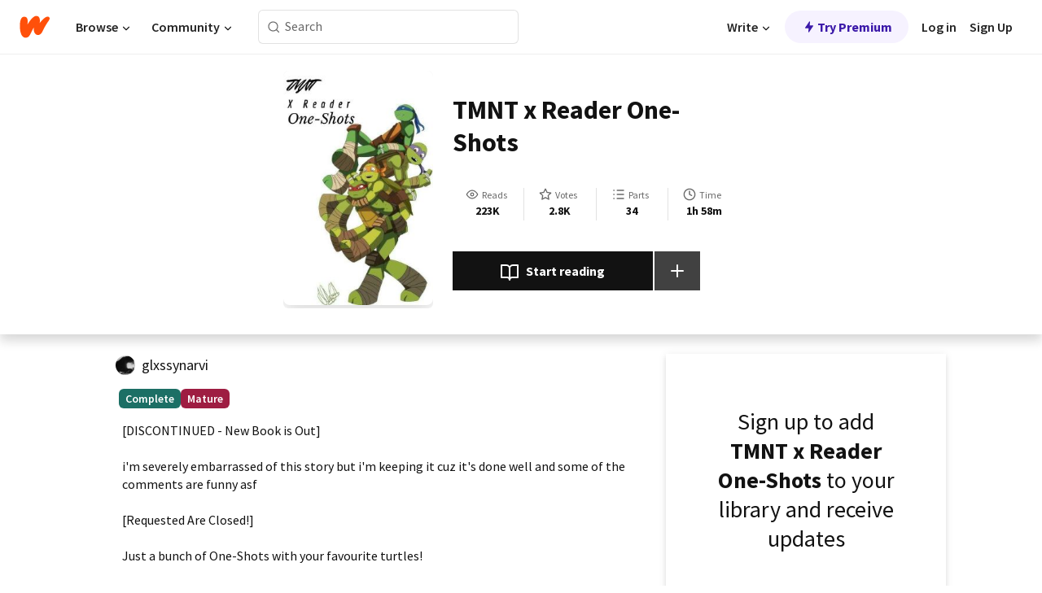

--- FILE ---
content_type: text/html; charset=utf-8
request_url: https://www.wattpad.com/story/154843980
body_size: 28042
content:
<!DOCTYPE html><html lang="en-US" dir="ltr"><head><meta charSet="utf-8"/><meta name="viewport" content="width=device-width,initial-scale=1"/><link rel="canonical" href="https://www.wattpad.com/story/154843980-tmnt-x-reader-one-shots"/><meta name="description" content="[DISCONTINUED - New Book is Out]
i&#x27;m severely embarrassed of this story but i&#x27;m keeping it cuz it&#x27;s done well and some of the comments are funny asf
[Requested..."/><meta name="keywords" content="donatello,donnie,leo,leonardo,mikey,oneshots,raph,raphael,texttospeech,tmnt,tmnt2012,tmntxreader,Fanfiction"/><meta name="robots" content="index,follow"/><meta property="fb:pages" content="127093020051"/><meta property="og:title" content="TMNT x Reader One-Shots"/><meta property="og:url" content="https://www.wattpad.com/story/154843980-tmnt-x-reader-one-shots"/><meta property="og:description" content="[DISCONTINUED - New Book is Out]
i&#x27;m severely embarrassed of this story but i&#x27;m keeping it cuz it&#x27;s done well and some..."/><meta property="og:image" content="https://img.wattpad.com/cover/154843980-256-k208866.jpg"/><meta property="og:site_name" content="Wattpad"/><title>TMNT x Reader One-Shots - you are love - Wattpad</title><script type="application/ld+json">{"@context":"http://schema.org","@type":"Article","about":"Fanfiction","author":{"name":"you are love","url":"https://www.wattpad.com/user/glxssynarvi"},"accountablePerson":{"name":"you are love","url":"https://www.wattpad.com/user/glxssynarvi"},"copyrightHolder":{"name":"you are love","url":"https://www.wattpad.com/user/glxssynarvi"},"copyrightYear":"2018","dateCreated":"2018-07-25","datePublished":"2018-07-25","dateModified":"2022-09-28","description":"[DISCONTINUED - New Book is Out]\n\ni'm severely embarrassed of this story but i'm keeping it cuz it's done well and some of the comments are funny asf\n\n[Requested Are Closed!]\n\nJust a bunch of One-Shots with your favourite turtles! \n\n(Let's be forreal, I'm probably gonna put April, Casey, Splinter, and maybe even some villains too)\n\n\n**Disclaimer: I do NOT own ANY art OR TMNT!! All art belongs to the artist and TMNT(2012) belongs to Nickelodeon!!**\n\n[total word count: 24,801]","commentCount":2803,"discussionUrl":"https://www.wattpad.com/story/154843980-tmnt-x-reader-one-shots#story-tabs","genre":"https://www.wattpad.com/stories/fanfiction","headline":"TMNT x Reader One-Shots","inLanguage":"en_US","interactionStatistic":223612,"isAccessibleForFree":true,"isFamilyFriendly":false,"keywords":"donatello,donnie,leo,leonardo,mikey,oneshots,raph,raphael,texttospeech,tmnt,tmnt2012,tmntxreader,Fanfiction,eBooks,reading,stories,fiction","publisher":{"@type":"Organization","name":"Wattpad","legalName":"Wattpad Corp","foundingDate":"2006","foundingLocation":"Toronto, Ontario, Canada","areaServed":"Global","logo":{"@type":"ImageObject","url":"https://www.wattpad.com/img/logos/wp-logo-orange.png"},"url":"https://www.wattpad.com"},"publishingPrinciples":"https://support.wattpad.com/hc/en-us/articles/200774334-Content-Guidelines","thumbnailUrl":"https://img.wattpad.com/cover/154843980-256-k208866.jpg","typicalAgeRange":"17-","image":"https://img.wattpad.com/cover/154843980-256-k208866.jpg","name":"TMNT x Reader One-Shots","url":"https://www.wattpad.com/story/154843980-tmnt-x-reader-one-shots","mainEntityOfPage":{"@type":"WebPage","@id":"https://www.wattpad.com/story/154843980-tmnt-x-reader-one-shots"}}</script><link rel="stylesheet" href="/wp-web-assets/build/css-bundle-5WGKOPLM.css"/><link rel="preload" as="font" href="/wp-web-assets/fonts/Source_Sans_Pro/SourceSansPro-Regular.ttf" crossorigin="anonymous"/><link rel="preload" as="font" href="/wp-web-assets/fonts/Source_Sans_Pro/SourceSansPro-SemiBold.ttf" crossorigin="anonymous"/><link rel="stylesheet" href="/wp-web-assets/build/_assets/fonts-XNHMJ6ZM.css"/><link rel="stylesheet" href="/wp-web-assets/build/_assets/tokens-2GVK43A7.css"/><link rel="stylesheet" href="/wp-web-assets/build/_assets/main-PXKQW5MQ.css"/><link rel="stylesheet" href="/wp-web-assets/build/_assets/react-tooltip-HIHMAPNF.css"/><link rel="stylesheet" href="/wp-web-assets/build/_assets/splide.min-AQNS3YPQ.css"/><script type="text/javascript">window.dataLayer=[];</script><script>window.wattpad={"userCountryCode":"US","testGroups":{"SPECIAL_AD_EXEMPT":false,"USE_IMAGE_MOD":false,"GDPR_ADS_EXPERIENCE":false,"USE_33ACROSS":false,"EXCLUDE_PREBID_PARTNERS":false,"DELAY_ADS":false,"PREBID_BETA":false,"USE_KEVEL":true,"USE_AFP":false,"ADS_IN_WATTPAD_ORIGINALS":true,"IS_IN_MATURE_GATING":false,"IS_SERIES_REDESIGN":true,"IS_FREE_ORIGINALS_EXPERIMENT":true,"IS_WATTYS_SHORTLIST":false,"IS_WRITER_STORY_NEW_MIGRATION":false,"USE_ADS_ELIGIBILITY":true,"IS_PROMOTED_READING_LIST":true,"IS_NEW_UPDATES_PAGE":false,"IS_IN_CHECK_ADS_READINESS":false,"IS_SOCIAL_FEED":false,"IS_STORY_PAGE_REDESIGN":false},"currentUser":null,"deviceType":"desktop","revision":"b4f025251edf7c72896d1218543e0a7feb46a5b5","categoryList":{"0":"genre-uncategorized","1":"genre-teen-fiction","2":"genre-poetry","3":"genre-fantasy","4":"genre-romance","5":"genre-science-fiction","6":"genre-fanfiction","7":"genre-humor","8":"genre-mystery-thriller","9":"genre-horror","10":"genre-classics","11":"genre-adventure","12":"genre-paranormal","13":"genre-spiritual","14":"genre-action","16":"genre-non-fiction","17":"genre-short-stories","18":"genre-vampire","19":"genre-random","21":"genre-general-fiction","22":"genre-werewolf","23":"genre-historical-fiction","24":"genre-chick-lit"},"isWpWeb":true,"afpConfig":{"hostAccountId":"pub-9506570645588245"},"canvaApiKey":"gpJZaH8RjnukEBMR5tYrmnsY"}</script><script src="https://accounts.google.com/gsi/client" async="" defer=""></script></head><body class="theme-6"><noscript><iframe src="//www.googletagmanager.com/ns.html?id=GTM-WD9JLB" height="0" width="0" style="display:none;visibility:hidden" title="Needed for jsx-Ally complaint" aria-hidden="true"></iframe></noscript><div id="g_id_onload" data-client_id="819350800788-s42oc45ge5shd8hkimbj2broh7l6j7h6.apps.googleusercontent.com" data-login_uri="https://www.wattpad.com/auth/google-auth?nextUrl=%2Fstory%2F154843980" data-is_one_tap="true" data-cancel_on_tap_outside="false" data-use_fedcm_for_prompt="true"></div><div><header class="_07XRA oUExN"><nav class="gMmKF"><ul class="sGq-H"><li class="Gzeg3"><a class="zIi3k" href="https://www.wattpad.com" title="Wattpad Home" aria-label="Home"><img class="At9TR" src="/wp-web-assets/images/wattpad-logo.svg" alt="Wattpad Logo" data-testid="wp-logo-orange"/></a></li><li class="NkmE9 jDGZF"><div id="discover-dropdown" class="avnzx false KE7WT" data-testid="discover-dropdown"><button class="DMdhq OCdPW">Browse<img class="S1mMa" src="/wp-web-assets/images/wp-chevron-down.svg" alt="" data-testid="wp_chevron_down"/></button></div></li><li class="NkmE9"><div id="community-dropdown" class="avnzx false KE7WT" data-testid="community-dropdown"><button class="DMdhq OCdPW">Community<img class="S1mMa" src="/wp-web-assets/images/wp-chevron-down.svg" alt="" data-testid="wp_chevron_down"/></button></div></li></ul></nav><div class="lXfdp gMmKF"><div class="wDLq1"><form class="VOZUu" action="/getmobile" method="post" role="search" name="search"><button class="_8r2SK U-dRJ" type="submit" aria-label="Search"><svg xmlns="http://www.w3.org/2000/svg" width="15" height="15" viewBox="0 0 15 15" fill="none"><path fill-rule="evenodd" clip-rule="evenodd" d="M1.5999 6.49844C1.5999 3.79224 3.79371 1.59844 6.4999 1.59844C9.2061 1.59844 11.3999 3.79224 11.3999 6.49844C11.3999 9.20463 9.2061 11.3984 6.4999 11.3984C3.79371 11.3984 1.5999 9.20463 1.5999 6.49844ZM6.4999 0.398438C3.13097 0.398438 0.399902 3.1295 0.399902 6.49844C0.399902 9.86737 3.13097 12.5984 6.4999 12.5984C7.99441 12.5984 9.36338 12.061 10.4241 11.1688C10.4515 11.2618 10.5019 11.3494 10.5752 11.4227L13.0501 13.8976C13.2844 14.1319 13.6643 14.1319 13.8986 13.8976C14.133 13.6633 14.133 13.2834 13.8986 13.0491L11.4238 10.5742C11.3504 10.5008 11.2629 10.4505 11.1699 10.423C12.0623 9.36227 12.5999 7.99313 12.5999 6.49844C12.5999 3.1295 9.86884 0.398438 6.4999 0.398438Z" fill="#121212" fill-opacity="0.64"></path></svg></button><input class="_6Hiiv" type="text" placeholder="Search" name="query" autoComplete="off"/></form></div></div><div class="ZFD-B gMmKF"><ul class="sGq-H"><li class="NkmE9 oAArJ"><div id="writer-opportunities-dropdown" class="avnzx false KE7WT" data-testid="writer-opportunities-dropdown"><button class="DMdhq OCdPW">Write<img class="S1mMa" src="/wp-web-assets/images/wp-chevron-down.svg" alt="" data-testid="wp_chevron_down"/></button></div></li><li class="oAArJ"><button class="_5FXgC"><span class="ahwLl"><svg xmlns="http://www.w3.org/2000/svg" width="20" height="20" viewBox="0 0 20 20" fill="none"><path d="M9.38562 11.778L8.95363 16.0545C8.89557 16.6292 9.64434 16.8996 9.96699 16.4205L14.9043 9.08896C15.1528 8.72003 14.8884 8.2233 14.4436 8.2233H10.6144L11.0464 3.94683C11.1044 3.37214 10.3557 3.10166 10.033 3.58077L5.09567 10.9123C4.84721 11.2813 5.11159 11.778 5.55639 11.778H9.38562Z" fill="var(--ds-base-2-60)"></path></svg></span>Try Premium</button></li></ul><div class="YJeR-"><ul class="At9TR sGq-H"><li class="T7-fP NkmE9"><button class="Rer7C transparent-button iUT2X">Log in</button></li><li class="NkmE9"><button class="Rer7C transparent-button iUT2X">Sign Up</button></li></ul><a href="https://www.wattpad.com/login" rel="noopener noreferrer" class="ab56F"><button class="undefined "><svg width="16" height="16" viewBox="0 0 24 24" fill="none" stroke="#6f6f6f" stroke-width="2" aria-hidden="true" stroke-linecap="round" stroke-linejoin="round"><path d="M20 21v-2a4 4 0 0 0-4-4H8a4 4 0 0 0-4 4v2"></path><circle cx="12" cy="7" r="4"></circle></svg></button></a></div></div><nav data-testid="mobile-header" class="LGHtv"><div class="LMr2z"><a class="_6tefj" href="https://www.wattpad.com" aria-label="Home"><img class="zIi3k" width="32" height="25" src="/wp-web-assets/images/wattpad-logo.svg" alt="Wattpad Logo" data-testid="logo"/></a><a class="_6tefj" href="https://www.wattpad.com/search" data-testid="search" aria-label="Search"><img src="/wp-web-assets/images/wp-search.svg" alt=""/></a></div></nav></header></div><div class="wE73O" data-testid="story-details-page"><div class="d7R1Y"><div class="_4Rj99"><div class="coverWrapper__t2Ve8" data-testid="cover"><img class="cover__BlyZa" src="https://img.wattpad.com/cover/154843980-256-k208866.jpg" alt="Story cover for TMNT x Reader One-Shots by glxssynarvi" data-testid="image"/></div></div><div class="Qm-Xt"><div class="-ydhR"><div class="gF-N5">TMNT x Reader One-Shots</div></div><div class="YPkBj"><div class="Sz3nA"><img src="https://img.wattpad.com/useravatar/glxssynarvi.128.811128.jpg" aria-hidden="true" alt="" class="avatar__Ygp0_ avatar_sm__zq5iO"/><div class="af6dp"><a href="https://www.wattpad.com/user/glxssynarvi" aria-label="by glxssynarvi. Tap to go to the author&#x27;s profile page." class="SjGa2">glxssynarvi</a></div></div></div><div class="SFcPk"><ul class="n0iXe"><li class="_0jt-y"><div class="uG9U1"><svg width="16" height="16" fill="none" xmlns="http://www.w3.org/2000/svg" viewBox="0 0 24 24" role="img" aria-labelledby="" aria-hidden="false"><title id="">WpView</title><path d="M1.82 10.357c-.353.545-.594.975-.723 1.233a.916.916 0 0 0 0 .82c.129.258.37.688.723 1.233a18.78 18.78 0 0 0 2.063 2.65C6.19 18.754 8.902 20.25 12 20.25c3.098 0 5.81-1.497 8.117-3.956a18.784 18.784 0 0 0 2.063-2.65c.352-.546.594-.976.723-1.234a.916.916 0 0 0 0-.82c-.129-.258-.37-.688-.723-1.233a18.786 18.786 0 0 0-2.063-2.65C17.81 5.246 15.098 3.75 12 3.75c-3.098 0-5.81 1.496-8.117 3.956a18.782 18.782 0 0 0-2.063 2.65Zm3.4 4.683A16.969 16.969 0 0 1 2.963 12a16.97 16.97 0 0 1 2.259-3.04C7.21 6.837 9.484 5.585 12 5.585c2.517 0 4.788 1.253 6.78 3.377A16.973 16.973 0 0 1 21.037 12a16.97 16.97 0 0 1-2.259 3.04c-1.99 2.122-4.262 3.376-6.779 3.376-2.516 0-4.788-1.254-6.78-3.377Z" fill="#121212"></path><path d="M8.333 12a3.667 3.667 0 1 0 7.334 0 3.667 3.667 0 0 0-7.334 0Zm5.5 0a1.833 1.833 0 1 1-3.666 0 1.833 1.833 0 0 1 3.666 0Z" fill="#121212"></path></svg><span class="_6picm" aria-hidden="true">Reads</span></div><span class="sr-only">Reads 223,612</span><div class="stats-value"><div aria-hidden="true" data-testid="stats-value-container"><div data-tip="223,612" data-tooltip-id="story-stat-tooltip" data-tooltip-html="223,612" data-testid="tooltip"><span class="sr-only">223,612</span><span class="_5TZHL ixBb9" aria-hidden="true" data-testid="stats-value">223K</span></div></div></div></li><li class="_0jt-y"><div class="uG9U1"><svg width="16" height="16" fill="none" xmlns="http://www.w3.org/2000/svg" viewBox="0 0 24 24" role="img" aria-labelledby="" aria-hidden="false"><title id="">WpVote</title><path d="M9.807 8.703a1 1 0 0 1-.752.547l-4.907.717 3.55 3.457a1 1 0 0 1 .288.885l-.838 4.883 4.386-2.307a1 1 0 0 1 .931 0l4.387 2.307-.838-4.883a1 1 0 0 1 .288-.885l3.55-3.457-4.907-.717a1 1 0 0 1-.752-.547L12 4.259 9.807 8.703ZM8.246 7.347l2.857-5.79a1 1 0 0 1 1.794 0l2.857 5.79 6.39.934a1 1 0 0 1 .554 1.705l-4.624 4.503 1.091 6.362a1 1 0 0 1-1.45 1.054L12 18.9l-5.715 3.005a1 1 0 0 1-1.45-1.054l1.09-6.361-4.623-4.504a1 1 0 0 1 .553-1.705l6.39-.934Z" fill="#121212"></path></svg><span class="_6picm" aria-hidden="true">Votes</span></div><span class="sr-only">Votes 2,856</span><div class="stats-value"><div aria-hidden="true" data-testid="stats-value-container"><div data-tip="2,856" data-tooltip-id="story-stat-tooltip" data-tooltip-html="2,856" data-testid="tooltip"><span class="sr-only">2,856</span><span class="_5TZHL ixBb9" aria-hidden="true" data-testid="stats-value">2.8K</span></div></div></div></li><li class="_0jt-y"><div class="uG9U1"><svg width="16" height="16" fill="none" xmlns="http://www.w3.org/2000/svg" viewBox="0 0 24 24" role="img" aria-labelledby="" aria-hidden="false"><title id="">WpPart</title><path d="M8.25 4.5c0 .69.56 1.25 1.25 1.25h11.25a1.25 1.25 0 1 0 0-2.5H9.5c-.69 0-1.25.56-1.25 1.25ZM3.25 5.75a1.25 1.25 0 1 0 0-2.5 1.25 1.25 0 0 0 0 2.5ZM4.5 12A1.25 1.25 0 1 1 2 12a1.25 1.25 0 0 1 2.5 0ZM4.5 19.5a1.25 1.25 0 1 1-2.5 0 1.25 1.25 0 0 1 2.5 0ZM8.25 12c0 .69.56 1.25 1.25 1.25h11.25a1.25 1.25 0 1 0 0-2.5H9.5c-.69 0-1.25.56-1.25 1.25ZM9.5 20.75a1.25 1.25 0 1 1 0-2.5h11.25a1.25 1.25 0 0 1 0 2.5H9.5Z" fill="#121212"></path></svg><span class="_6picm" aria-hidden="true">Parts</span></div><span class="sr-only">Parts 34</span><div class="stats-value"><div aria-hidden="true" data-testid="stats-value-container"><div data-tip="34" data-tooltip-id="story-stat-tooltip" data-tooltip-html="34" data-testid="tooltip"><span class="sr-only">34</span><span class="_5TZHL ixBb9" aria-hidden="true" data-testid="stats-value">34</span></div></div></div></li><li class="_0jt-y"><div class="uG9U1"><svg width="16" height="16" fill="none" xmlns="http://www.w3.org/2000/svg" viewBox="0 0 24 24" role="img" aria-labelledby="" aria-hidden="false"><title id="">WpHistory</title><path d="M1 12c0 6.075 4.925 11 11 11s11-4.925 11-11S18.075 1 12 1 1 5.925 1 12Zm20 0a9 9 0 1 1-18 0 9 9 0 0 1 18 0Z" fill="#121212"></path><path d="m13 11.382 3.447 1.724a1 1 0 1 1-.894 1.788l-4-2A1 1 0 0 1 11 12V6a1 1 0 1 1 2 0v5.382Z" fill="#121212"></path></svg><span class="_6picm" aria-hidden="true">Time</span></div><span class="sr-only">Time 1h 58m</span><div aria-hidden="true" data-testid="stats-value-container"><div data-tip="1 hours, 58 minutes" data-tooltip-id="story-stat-tooltip" data-tooltip-html="1 hours, 58 minutes" data-testid="tooltip"><span class="sr-only">1 hours, 58 minutes</span><span class="_5TZHL ixBb9" aria-hidden="true" data-testid="stats-value">1h 58m</span></div></div></li></ul></div><div class="B-FR9"></div><div class="DvIFF"><div class=""><div class="poCqz"><button class="_4uQ4i" aria-label="Start reading"><svg width="24" height="24" fill="none" xmlns="http://www.w3.org/2000/svg" viewBox="0 0 24 24" role="img" aria-labelledby="" aria-hidden="false"><title id="">WpRead</title><path d="M2 2a1 1 0 0 0-1 1v15a1 1 0 0 0 1 1h7a2 2 0 0 1 2 2 1 1 0 1 0 2 0 2 2 0 0 1 2-2h7a1 1 0 0 0 1-1V3a1 1 0 0 0-1-1h-6a5 5 0 0 0-4 2 5 5 0 0 0-4-2H2Zm11 15.536V7a3 3 0 0 1 3-3h5v13h-6a4 4 0 0 0-2 .536Zm-2 0A4 4 0 0 0 9 17H3V4h5a3 3 0 0 1 3 3v10.536Z" fill="#121212"></path></svg>Start reading</button><div class="yyH-R"><button aria-label="Add story to..." class="q-KBX" aria-disabled="true" tabindex="-1"><svg width="24" height="24" viewBox="0 0 24 24" fill="none" stroke="var(--ds-neutral-00)" stroke-width="2" aria-hidden="true" stroke-linecap="round" stroke-linejoin="round"><g><line x1="12" y1="5" x2="12" y2="19"></line><line x1="5" y1="12" x2="19" y2="12"></line></g></svg></button></div></div></div></div></div></div><div class="yxqu6"><div class="xUdRs"><div class="_1hSgk"><ul class="n0iXe"><li class="_0jt-y"><div class="uG9U1"><svg width="16" height="16" fill="none" xmlns="http://www.w3.org/2000/svg" viewBox="0 0 24 24" role="img" aria-labelledby="" aria-hidden="false"><title id="">WpView</title><path d="M1.82 10.357c-.353.545-.594.975-.723 1.233a.916.916 0 0 0 0 .82c.129.258.37.688.723 1.233a18.78 18.78 0 0 0 2.063 2.65C6.19 18.754 8.902 20.25 12 20.25c3.098 0 5.81-1.497 8.117-3.956a18.784 18.784 0 0 0 2.063-2.65c.352-.546.594-.976.723-1.234a.916.916 0 0 0 0-.82c-.129-.258-.37-.688-.723-1.233a18.786 18.786 0 0 0-2.063-2.65C17.81 5.246 15.098 3.75 12 3.75c-3.098 0-5.81 1.496-8.117 3.956a18.782 18.782 0 0 0-2.063 2.65Zm3.4 4.683A16.969 16.969 0 0 1 2.963 12a16.97 16.97 0 0 1 2.259-3.04C7.21 6.837 9.484 5.585 12 5.585c2.517 0 4.788 1.253 6.78 3.377A16.973 16.973 0 0 1 21.037 12a16.97 16.97 0 0 1-2.259 3.04c-1.99 2.122-4.262 3.376-6.779 3.376-2.516 0-4.788-1.254-6.78-3.377Z" fill="#121212"></path><path d="M8.333 12a3.667 3.667 0 1 0 7.334 0 3.667 3.667 0 0 0-7.334 0Zm5.5 0a1.833 1.833 0 1 1-3.666 0 1.833 1.833 0 0 1 3.666 0Z" fill="#121212"></path></svg><span class="_6picm" aria-hidden="true">Reads</span></div><span class="sr-only">Reads 223,612</span><div class="stats-value"><div aria-hidden="true" data-testid="stats-value-container"><div data-tip="223,612" data-tooltip-id="story-stat-tooltip" data-tooltip-html="223,612" data-testid="tooltip"><span class="sr-only">223,612</span><span class="_5TZHL ixBb9" aria-hidden="true" data-testid="stats-value">223K</span></div></div></div></li><li class="_0jt-y"><div class="uG9U1"><svg width="16" height="16" fill="none" xmlns="http://www.w3.org/2000/svg" viewBox="0 0 24 24" role="img" aria-labelledby="" aria-hidden="false"><title id="">WpVote</title><path d="M9.807 8.703a1 1 0 0 1-.752.547l-4.907.717 3.55 3.457a1 1 0 0 1 .288.885l-.838 4.883 4.386-2.307a1 1 0 0 1 .931 0l4.387 2.307-.838-4.883a1 1 0 0 1 .288-.885l3.55-3.457-4.907-.717a1 1 0 0 1-.752-.547L12 4.259 9.807 8.703ZM8.246 7.347l2.857-5.79a1 1 0 0 1 1.794 0l2.857 5.79 6.39.934a1 1 0 0 1 .554 1.705l-4.624 4.503 1.091 6.362a1 1 0 0 1-1.45 1.054L12 18.9l-5.715 3.005a1 1 0 0 1-1.45-1.054l1.09-6.361-4.623-4.504a1 1 0 0 1 .553-1.705l6.39-.934Z" fill="#121212"></path></svg><span class="_6picm" aria-hidden="true">Votes</span></div><span class="sr-only">Votes 2,856</span><div class="stats-value"><div aria-hidden="true" data-testid="stats-value-container"><div data-tip="2,856" data-tooltip-id="story-stat-tooltip" data-tooltip-html="2,856" data-testid="tooltip"><span class="sr-only">2,856</span><span class="_5TZHL ixBb9" aria-hidden="true" data-testid="stats-value">2.8K</span></div></div></div></li><li class="_0jt-y"><div class="uG9U1"><svg width="16" height="16" fill="none" xmlns="http://www.w3.org/2000/svg" viewBox="0 0 24 24" role="img" aria-labelledby="" aria-hidden="false"><title id="">WpPart</title><path d="M8.25 4.5c0 .69.56 1.25 1.25 1.25h11.25a1.25 1.25 0 1 0 0-2.5H9.5c-.69 0-1.25.56-1.25 1.25ZM3.25 5.75a1.25 1.25 0 1 0 0-2.5 1.25 1.25 0 0 0 0 2.5ZM4.5 12A1.25 1.25 0 1 1 2 12a1.25 1.25 0 0 1 2.5 0ZM4.5 19.5a1.25 1.25 0 1 1-2.5 0 1.25 1.25 0 0 1 2.5 0ZM8.25 12c0 .69.56 1.25 1.25 1.25h11.25a1.25 1.25 0 1 0 0-2.5H9.5c-.69 0-1.25.56-1.25 1.25ZM9.5 20.75a1.25 1.25 0 1 1 0-2.5h11.25a1.25 1.25 0 0 1 0 2.5H9.5Z" fill="#121212"></path></svg><span class="_6picm" aria-hidden="true">Parts</span></div><span class="sr-only">Parts 34</span><div class="stats-value"><div aria-hidden="true" data-testid="stats-value-container"><div data-tip="34" data-tooltip-id="story-stat-tooltip" data-tooltip-html="34" data-testid="tooltip"><span class="sr-only">34</span><span class="_5TZHL ixBb9" aria-hidden="true" data-testid="stats-value">34</span></div></div></div></li><li class="_0jt-y"><div class="uG9U1"><svg width="16" height="16" fill="none" xmlns="http://www.w3.org/2000/svg" viewBox="0 0 24 24" role="img" aria-labelledby="" aria-hidden="false"><title id="">WpHistory</title><path d="M1 12c0 6.075 4.925 11 11 11s11-4.925 11-11S18.075 1 12 1 1 5.925 1 12Zm20 0a9 9 0 1 1-18 0 9 9 0 0 1 18 0Z" fill="#121212"></path><path d="m13 11.382 3.447 1.724a1 1 0 1 1-.894 1.788l-4-2A1 1 0 0 1 11 12V6a1 1 0 1 1 2 0v5.382Z" fill="#121212"></path></svg><span class="_6picm" aria-hidden="true">Time</span></div><span class="sr-only">Time 1h 58m</span><div aria-hidden="true" data-testid="stats-value-container"><div data-tip="1 hours, 58 minutes" data-tooltip-id="story-stat-tooltip" data-tooltip-html="1 hours, 58 minutes" data-testid="tooltip"><span class="sr-only">1 hours, 58 minutes</span><span class="_5TZHL ixBb9" aria-hidden="true" data-testid="stats-value">1h 58m</span></div></div></li></ul></div><div class="bR7B3"></div><div data-testid="story-badges"><div class="_5g5R0"><div class="Sz3nA"><img src="https://img.wattpad.com/useravatar/glxssynarvi.128.811128.jpg" aria-hidden="true" alt="" class="avatar__Ygp0_ avatar_sm__zq5iO"/><div class="af6dp"><a href="https://www.wattpad.com/user/glxssynarvi" aria-label="by glxssynarvi. Tap to go to the author&#x27;s profile page." class="SjGa2">glxssynarvi</a></div></div></div><div class="dHyYa"><div class="_2-rOR" data-tooltip-id="badge-tooltip" data-tooltip-html="First published
    &lt;strong&gt;Jul 11, 2018&lt;/strong&gt;" data-for="publish-date" aria-describedby="publish-date" aria-hidden="true" data-testid="completed-tag"><div class="pill__pziVI solid-variant__RGER9 default-size__BJ5Po base-3-accent__Xrbrb square-shape__V66Yy gap-for-default-pill__d6nVx"><span class="typography-label-small-semi">Complete</span></div></div><span class="sr-only">Complete, First published Jul 11, 2018</span><div class="_2-rOR" data-testid="ismature-tag"><div class="pill__pziVI solid-variant__RGER9 default-size__BJ5Po base-4-accent__JqbdI square-shape__V66Yy gap-for-default-pill__d6nVx"><span class="typography-label-small-semi">Mature</span></div></div></div></div><div class="CEEJt yIE4y"><div class="yl-VP" data-testid="tag-carousel"><a class="no-text-decoration-on-focus no-text-decoration-on-hover XZbAz pill__pziVI light-variant__fymht default-size__BJ5Po default-accent__YcamO square-shape__V66Yy clickable__llABU gap-for-default-pill__d6nVx" href="https://www.wattpad.com/stories/donatello"><span class="typography-label-small-semi">donatello</span></a><a class="no-text-decoration-on-focus no-text-decoration-on-hover XZbAz pill__pziVI light-variant__fymht default-size__BJ5Po default-accent__YcamO square-shape__V66Yy clickable__llABU gap-for-default-pill__d6nVx" href="https://www.wattpad.com/stories/donnie"><span class="typography-label-small-semi">donnie</span></a><a class="no-text-decoration-on-focus no-text-decoration-on-hover XZbAz pill__pziVI light-variant__fymht default-size__BJ5Po default-accent__YcamO square-shape__V66Yy clickable__llABU gap-for-default-pill__d6nVx" href="https://www.wattpad.com/stories/leo"><span class="typography-label-small-semi">leo</span></a><a class="no-text-decoration-on-focus no-text-decoration-on-hover XZbAz pill__pziVI light-variant__fymht default-size__BJ5Po default-accent__YcamO square-shape__V66Yy clickable__llABU gap-for-default-pill__d6nVx" href="https://www.wattpad.com/stories/leonardo"><span class="typography-label-small-semi">leonardo</span></a><a class="no-text-decoration-on-focus no-text-decoration-on-hover XZbAz pill__pziVI light-variant__fymht default-size__BJ5Po default-accent__YcamO square-shape__V66Yy clickable__llABU gap-for-default-pill__d6nVx" href="https://www.wattpad.com/stories/mikey"><span class="typography-label-small-semi">mikey</span></a><a class="no-text-decoration-on-focus no-text-decoration-on-hover XZbAz pill__pziVI light-variant__fymht default-size__BJ5Po default-accent__YcamO square-shape__V66Yy clickable__llABU gap-for-default-pill__d6nVx" href="https://www.wattpad.com/stories/oneshots"><span class="typography-label-small-semi">oneshots</span></a><a class="no-text-decoration-on-focus no-text-decoration-on-hover XZbAz pill__pziVI light-variant__fymht default-size__BJ5Po default-accent__YcamO square-shape__V66Yy clickable__llABU gap-for-default-pill__d6nVx" href="https://www.wattpad.com/stories/raph"><span class="typography-label-small-semi">raph</span></a><a class="no-text-decoration-on-focus no-text-decoration-on-hover XZbAz pill__pziVI light-variant__fymht default-size__BJ5Po default-accent__YcamO square-shape__V66Yy clickable__llABU gap-for-default-pill__d6nVx" href="https://www.wattpad.com/stories/raphael"><span class="typography-label-small-semi">raphael</span></a><a class="no-text-decoration-on-focus no-text-decoration-on-hover XZbAz pill__pziVI light-variant__fymht default-size__BJ5Po default-accent__YcamO square-shape__V66Yy clickable__llABU gap-for-default-pill__d6nVx" href="https://www.wattpad.com/stories/texttospeech"><span class="typography-label-small-semi">texttospeech</span></a><a class="no-text-decoration-on-focus no-text-decoration-on-hover XZbAz pill__pziVI light-variant__fymht default-size__BJ5Po default-accent__YcamO square-shape__V66Yy clickable__llABU gap-for-default-pill__d6nVx" href="https://www.wattpad.com/stories/tmnt"><span class="typography-label-small-semi">tmnt</span></a><a class="no-text-decoration-on-focus no-text-decoration-on-hover XZbAz pill__pziVI light-variant__fymht default-size__BJ5Po default-accent__YcamO square-shape__V66Yy clickable__llABU gap-for-default-pill__d6nVx" href="https://www.wattpad.com/stories/tmnt2012"><span class="typography-label-small-semi">tmnt2012</span></a><a class="no-text-decoration-on-focus no-text-decoration-on-hover XZbAz pill__pziVI light-variant__fymht default-size__BJ5Po default-accent__YcamO square-shape__V66Yy clickable__llABU gap-for-default-pill__d6nVx" href="https://www.wattpad.com/stories/tmntxreader"><span class="typography-label-small-semi">tmntxreader</span></a></div></div><div class="glL-c"><pre class="mpshL _6pPkw">[DISCONTINUED - New Book is Out]

i&#x27;m severely embarrassed of this story but i&#x27;m keeping it cuz it&#x27;s done well and some of the comments are funny asf

[Requested Are Closed!]

Just a bunch of One-Shots with your favourite turtles! 

(Let&#x27;s be forreal, I&#x27;m probably gonna put April, Casey, Splinter, and maybe even some villains too)


**Disclaimer: I do NOT own ANY art OR TMNT!! All art belongs to the artist and TMNT(2012) belongs to Nickelodeon!!**

[total word count: 24,801]<div class="DxZKg" data-testid="copyright"><span class="JP3pz" aria-hidden="true"></span>All Rights Reserved</div></pre><div class="UKpi5"><button class="b6GrN">Read more</button></div></div><div class="F8LJw"><div class="aVlTH I3p30"><div class="yl-VP" data-testid="tag-carousel"><a class="no-text-decoration-on-focus no-text-decoration-on-hover XZbAz pill__pziVI light-variant__fymht default-size__BJ5Po default-accent__YcamO square-shape__V66Yy clickable__llABU gap-for-default-pill__d6nVx" href="https://www.wattpad.com/stories/donatello"><span class="typography-label-small-semi">donatello</span></a><a class="no-text-decoration-on-focus no-text-decoration-on-hover XZbAz pill__pziVI light-variant__fymht default-size__BJ5Po default-accent__YcamO square-shape__V66Yy clickable__llABU gap-for-default-pill__d6nVx" href="https://www.wattpad.com/stories/donnie"><span class="typography-label-small-semi">donnie</span></a><a class="no-text-decoration-on-focus no-text-decoration-on-hover XZbAz pill__pziVI light-variant__fymht default-size__BJ5Po default-accent__YcamO square-shape__V66Yy clickable__llABU gap-for-default-pill__d6nVx" href="https://www.wattpad.com/stories/leo"><span class="typography-label-small-semi">leo</span></a><a class="no-text-decoration-on-focus no-text-decoration-on-hover XZbAz pill__pziVI light-variant__fymht default-size__BJ5Po default-accent__YcamO square-shape__V66Yy clickable__llABU gap-for-default-pill__d6nVx" href="https://www.wattpad.com/stories/leonardo"><span class="typography-label-small-semi">leonardo</span></a><a class="no-text-decoration-on-focus no-text-decoration-on-hover XZbAz pill__pziVI light-variant__fymht default-size__BJ5Po default-accent__YcamO square-shape__V66Yy clickable__llABU gap-for-default-pill__d6nVx" href="https://www.wattpad.com/stories/mikey"><span class="typography-label-small-semi">mikey</span></a><a class="no-text-decoration-on-focus no-text-decoration-on-hover XZbAz pill__pziVI light-variant__fymht default-size__BJ5Po default-accent__YcamO square-shape__V66Yy clickable__llABU gap-for-default-pill__d6nVx" href="https://www.wattpad.com/stories/oneshots"><span class="typography-label-small-semi">oneshots</span></a><a class="no-text-decoration-on-focus no-text-decoration-on-hover XZbAz pill__pziVI light-variant__fymht default-size__BJ5Po default-accent__YcamO square-shape__V66Yy clickable__llABU gap-for-default-pill__d6nVx" href="https://www.wattpad.com/stories/raph"><span class="typography-label-small-semi">raph</span></a><a class="no-text-decoration-on-focus no-text-decoration-on-hover XZbAz pill__pziVI light-variant__fymht default-size__BJ5Po default-accent__YcamO square-shape__V66Yy clickable__llABU gap-for-default-pill__d6nVx" href="https://www.wattpad.com/stories/raphael"><span class="typography-label-small-semi">raphael</span></a><a class="no-text-decoration-on-focus no-text-decoration-on-hover XZbAz pill__pziVI light-variant__fymht default-size__BJ5Po default-accent__YcamO square-shape__V66Yy clickable__llABU gap-for-default-pill__d6nVx" href="https://www.wattpad.com/stories/texttospeech"><span class="typography-label-small-semi">texttospeech</span></a><a class="no-text-decoration-on-focus no-text-decoration-on-hover XZbAz pill__pziVI light-variant__fymht default-size__BJ5Po default-accent__YcamO square-shape__V66Yy clickable__llABU gap-for-default-pill__d6nVx" href="https://www.wattpad.com/stories/tmnt"><span class="typography-label-small-semi">tmnt</span></a><a class="no-text-decoration-on-focus no-text-decoration-on-hover XZbAz pill__pziVI light-variant__fymht default-size__BJ5Po default-accent__YcamO square-shape__V66Yy clickable__llABU gap-for-default-pill__d6nVx" href="https://www.wattpad.com/stories/tmnt2012"><span class="typography-label-small-semi">tmnt2012</span></a><a class="no-text-decoration-on-focus no-text-decoration-on-hover XZbAz pill__pziVI light-variant__fymht default-size__BJ5Po default-accent__YcamO square-shape__V66Yy clickable__llABU gap-for-default-pill__d6nVx" href="https://www.wattpad.com/stories/tmntxreader"><span class="typography-label-small-semi">tmntxreader</span></a></div></div></div><div class="_01L-d"><div class="pPt69" data-testid="toc"><div class="_4dm37">Table of contents</div><div class="Y26Ib"><ul aria-label="story-parts"><li class=""><a href="https://www.wattpad.com/656198472-tmnt-x-reader-one-shots-welcome-and-shit" class="_6qJpE"><div class="vbUDq"><div class="o7jpT"><div class="a2GDZ" data-testid="new-part-icon"></div><div class="wpYp-">Welcome and Shit...</div></div><div class="f0I9e"></div></div><div class="bSGSB">Sun, Nov 18, 2018</div></a></li><li class=""><a href="https://www.wattpad.com/602173683-tmnt-x-reader-one-shots-request-some-shit" class="_6qJpE"><div class="vbUDq"><div class="o7jpT"><div class="a2GDZ" data-testid="new-part-icon"></div><div class="wpYp-">Request Some Shit</div></div><div class="f0I9e"></div></div><div class="bSGSB">Sun, Nov 18, 2018</div></a></li><li class=""><a href="https://www.wattpad.com/777878274-tmnt-x-reader-one-shots-please-read-it%27s-about" class="_6qJpE"><div class="vbUDq"><div class="o7jpT"><div class="a2GDZ" data-testid="new-part-icon"></div><div class="wpYp-">Please read! It&#x27;s about requests!</div></div><div class="f0I9e"></div></div><div class="bSGSB">Mon, Oct 28, 2019</div></a></li><li class=""><a href="https://www.wattpad.com/846827319-tmnt-x-reader-one-shots-match-ups-vvv" class="_6qJpE"><div class="vbUDq"><div class="o7jpT"><div class="a2GDZ" data-testid="new-part-icon"></div><div class="wpYp-">MATCH-UPS vvv</div></div><div class="f0I9e"></div></div><div class="bSGSB">Sat, Mar 7, 2020</div></a></li><li class=""><a href="https://www.wattpad.com/810521961-tmnt-x-reader-one-shots-match-ups" class="_6qJpE"><div class="vbUDq"><div class="o7jpT"><div class="a2GDZ" data-testid="new-part-icon"></div><div class="wpYp-">Match-ups?</div></div><div class="f0I9e"></div></div><div class="bSGSB">Fri, Nov 29, 2019</div></a></li><li class=""><a href="https://www.wattpad.com/810553743-tmnt-x-reader-one-shots-match-up-1" class="_6qJpE"><div class="vbUDq"><div class="o7jpT"><div class="a2GDZ" data-testid="new-part-icon"></div><div class="wpYp-">Match-up #1</div></div><div class="f0I9e"></div></div><div class="bSGSB">Fri, Nov 29, 2019</div></a></li><li class=""><a href="https://www.wattpad.com/810569593-tmnt-x-reader-one-shots-match-up-2" class="_6qJpE"><div class="vbUDq"><div class="o7jpT"><div class="a2GDZ" data-testid="new-part-icon"></div><div class="wpYp-">Match-up #2</div></div><div class="f0I9e"></div></div><div class="bSGSB">Mon, Dec 2, 2019</div></a></li><li class=""><a href="https://www.wattpad.com/811408378-tmnt-x-reader-one-shots-match-up-3" class="_6qJpE"><div class="vbUDq"><div class="o7jpT"><div class="a2GDZ" data-testid="new-part-icon"></div><div class="wpYp-">Match-up #3</div></div><div class="f0I9e"></div></div><div class="bSGSB">Mon, Dec 2, 2019</div></a></li><li class=""><a href="https://www.wattpad.com/812033710-tmnt-x-reader-one-shots-match-up-4" class="_6qJpE"><div class="vbUDq"><div class="o7jpT"><div class="a2GDZ" data-testid="new-part-icon"></div><div class="wpYp-">Match-up #4</div></div><div class="f0I9e"></div></div><div class="bSGSB">Tue, Dec 3, 2019</div></a></li><li class=""><a href="https://www.wattpad.com/846827668-tmnt-x-reader-one-shots-one-shots-vvv" class="_6qJpE"><div class="vbUDq"><div class="o7jpT"><div class="a2GDZ" data-testid="new-part-icon"></div><div class="wpYp-">ONE-SHOTS vvv</div></div><div class="f0I9e"></div></div><div class="bSGSB">Sat, Mar 7, 2020</div></a></li><li class=""><a href="https://www.wattpad.com/604769161-tmnt-x-reader-one-shots-in-the-moonlight-donnie-x" class="_6qJpE"><div class="vbUDq"><div class="o7jpT"><div class="a2GDZ" data-testid="new-part-icon"></div><div class="wpYp-">In The Moonlight - Donnie x Reader</div></div><div class="f0I9e"></div></div><div class="bSGSB">Wed, Jul 25, 2018</div></a></li><li class=""><a href="https://www.wattpad.com/612519025-tmnt-x-reader-one-shots-i-could-never-leave-mikey" class="_6qJpE"><div class="vbUDq"><div class="o7jpT"><div class="a2GDZ" data-testid="new-part-icon"></div><div class="wpYp-">I Could Never Leave - Mikey x Anxious! Reader</div></div><div class="f0I9e"></div></div><div class="bSGSB">Fri, Aug 17, 2018</div></a></li><li class=""><a href="https://www.wattpad.com/615543089-tmnt-x-reader-one-shots-what-a-world-raphael-x" class="_6qJpE"><div class="vbUDq"><div class="o7jpT"><div class="a2GDZ" data-testid="new-part-icon"></div><div class="wpYp-">What A World - Raphael x Abused! Reader</div></div><div class="f0I9e"></div></div><div class="bSGSB">Wed, Aug 8, 2018</div></a></li><li class=""><a href="https://www.wattpad.com/656196887-tmnt-x-reader-one-shots-oh-dear-injured-raphael-%C3%97" class="_6qJpE"><div class="vbUDq"><div class="o7jpT"><div class="a2GDZ" data-testid="new-part-icon"></div><div class="wpYp-">Oh Dear - Injured! Raphael × Worried! Reader</div></div><div class="f0I9e"></div></div><div class="bSGSB">Mon, Nov 19, 2018</div></a></li><li class=""><a href="https://www.wattpad.com/704409524-tmnt-x-reader-one-shots-whispers-donnie-%C3%97-shy" class="_6qJpE"><div class="vbUDq"><div class="o7jpT"><div class="a2GDZ" data-testid="new-part-icon"></div><div class="wpYp-">Whispers - Donnie × Shy! Insecure! Reader</div></div><div class="f0I9e"></div></div><div class="bSGSB">Sat, Mar 9, 2019</div></a></li><li class=""><a href="https://www.wattpad.com/716353210-tmnt-x-reader-one-shots-book-paradise-leo-%C3%97" class="_6qJpE"><div class="vbUDq"><div class="o7jpT"><div class="a2GDZ" data-testid="new-part-icon"></div><div class="wpYp-">Book Paradise - Leo × Bookworm! Reader</div></div><div class="f0I9e"></div></div><div class="bSGSB">Sun, Apr 7, 2019</div></a></li><li class=""><a href="https://www.wattpad.com/721327571-tmnt-x-reader-one-shots-dedication-casey-jones-%C3%97" class="_6qJpE"><div class="vbUDq"><div class="o7jpT"><div class="a2GDZ" data-testid="new-part-icon"></div><div class="wpYp-">Dedication - Casey Jones × Sporty! Reader</div></div><div class="f0I9e"></div></div><div class="bSGSB">Fri, Apr 19, 2019</div></a></li><li class=""><a href="https://www.wattpad.com/721739190-tmnt-x-reader-one-shots-school-shooter-leo-%C3%97" class="_6qJpE"><div class="vbUDq"><div class="o7jpT"><div class="a2GDZ" data-testid="new-part-icon"></div><div class="wpYp-">School Shooter - Leo × Reader</div></div><div class="f0I9e"></div></div><div class="bSGSB">Sun, May 5, 2019</div></a></li><li class=""><a href="https://www.wattpad.com/722145060-tmnt-x-reader-one-shots-lucid-dreams-raph-%C3%97-male" class="_6qJpE"><div class="vbUDq"><div class="o7jpT"><div class="a2GDZ" data-testid="new-part-icon"></div><div class="wpYp-">Lucid Dreams - Raph × Male! Reader</div></div><div class="f0I9e"></div></div><div class="bSGSB">Tue, May 28, 2019</div></a></li><li class=""><a href="https://www.wattpad.com/735921699-tmnt-x-reader-one-shots-snuggles-donnie-%C3%97-tired" class="_6qJpE"><div class="vbUDq"><div class="o7jpT"><div class="a2GDZ" data-testid="new-part-icon"></div><div class="wpYp-">Snuggles - Donnie × Tired! Snuggly! Reader</div></div><div class="f0I9e"></div></div><div class="bSGSB">Tue, May 28, 2019</div></a></li><li class=""><a href="https://www.wattpad.com/743536364-tmnt-x-reader-one-shots-i-don%27t-want-to-leave-leo" class="_6qJpE"><div class="vbUDq"><div class="o7jpT"><div class="a2GDZ" data-testid="new-part-icon"></div><div class="wpYp-">I Don&#x27;t Want To Leave! - Leo × Child! Reader</div></div><div class="f0I9e"></div></div><div class="bSGSB">Sat, Jun 15, 2019</div></a></li><li class=""><a href="https://www.wattpad.com/743562985-tmnt-x-reader-one-shots-sent-from-above-poly-tmnt" class="_6qJpE"><div class="vbUDq"><div class="o7jpT"><div class="a2GDZ" data-testid="new-part-icon"></div><div class="wpYp-">Sent From Above - Poly! TMNT × Poly! Reader</div></div><div class="f0I9e"></div></div><div class="bSGSB">Sun, Jun 16, 2019</div></a></li><li class=""><a href="https://www.wattpad.com/745905699-tmnt-x-reader-one-shots-blood-craving-splinter-%C3%97" class="_6qJpE"><div class="vbUDq"><div class="o7jpT"><div class="a2GDZ" data-testid="new-part-icon"></div><div class="wpYp-">Blood Craving - Splinter × Vampire! Reader</div></div><div class="f0I9e"></div></div><div class="bSGSB">Wed, Jul 10, 2019</div></a></li><li class=""><a href="https://www.wattpad.com/768794798-tmnt-x-reader-one-shots-adapting-mikey-%C3%97-mutated" class="_6qJpE"><div class="vbUDq"><div class="o7jpT"><div class="a2GDZ" data-testid="new-part-icon"></div><div class="wpYp-">Adapting - Mikey × Mutated! Reader</div></div><div class="f0I9e"></div></div><div class="bSGSB">Thu, Aug 15, 2019</div></a></li><li class=""><a href="https://www.wattpad.com/781273718-tmnt-x-reader-one-shots-i%27m-glad-you%27re-not-gone" class="_6qJpE"><div class="vbUDq"><div class="o7jpT"><div class="a2GDZ" data-testid="new-part-icon"></div><div class="wpYp-">I&#x27;m Glad You&#x27;re Not Gone - Leo × Depressed! Reader</div></div><div class="f0I9e"></div></div><div class="bSGSB">Fri, Sep 6, 2019</div></a></li><li class=""><a href="https://www.wattpad.com/772610676-tmnt-x-reader-one-shots-not-from-this-world-donnie" class="_6qJpE"><div class="vbUDq"><div class="o7jpT"><div class="a2GDZ" data-testid="new-part-icon"></div><div class="wpYp-">Not From This World - Donnie × Reader</div></div><div class="f0I9e"></div></div><div class="bSGSB">Tue, Oct 29, 2019</div></a></li><li class=""><a href="https://www.wattpad.com/794605967-tmnt-x-reader-one-shots-trap-mikey-%C3%97-nekojin" class="_6qJpE"><div class="vbUDq"><div class="o7jpT"><div class="a2GDZ" data-testid="new-part-icon"></div><div class="wpYp-">Trap - Mikey × Nekojin! Reader</div></div><div class="f0I9e"></div></div><div class="bSGSB">Fri, Nov 15, 2019</div></a></li><li class=""><a href="https://www.wattpad.com/808097568-tmnt-x-reader-one-shots-fix-me-up-mikey-%C3%97-robotic" class="_6qJpE"><div class="vbUDq"><div class="o7jpT"><div class="a2GDZ" data-testid="new-part-icon"></div><div class="wpYp-">Fix Me Up - Mikey × Robotic! Reader</div></div><div class="f0I9e"></div></div><div class="bSGSB">Thu, Nov 28, 2019</div></a></li><li class=""><a href="https://www.wattpad.com/811404655-tmnt-x-reader-one-shots-soulmate-au-raph-x-reader" class="_6qJpE"><div class="vbUDq"><div class="o7jpT"><div class="a2GDZ" data-testid="new-part-icon"></div><div class="wpYp-">[Soulmate AU] Raph x Reader</div></div><div class="f0I9e"></div></div><div class="bSGSB">Sat, Dec 7, 2019</div></a></li><li class=""><a href="https://www.wattpad.com/829140500-tmnt-x-reader-one-shots-casey-fucking-jones-raph-%C3%97" class="_6qJpE"><div class="vbUDq"><div class="o7jpT"><div class="a2GDZ" data-testid="new-part-icon"></div><div class="wpYp-">&quot;Casey Fucking Jones!&quot; - Raph × Cop! Reader</div></div><div class="f0I9e"></div></div><div class="bSGSB">Sat, Jan 18, 2020</div></a></li><li class=""><a href="https://www.wattpad.com/1152039871-tmnt-x-reader-one-shots-heyyy-again" class="_6qJpE"><div class="vbUDq"><div class="o7jpT"><div class="a2GDZ" data-testid="new-part-icon"></div><div class="wpYp-">heyyy again..</div></div><div class="f0I9e"></div></div><div class="bSGSB">Tue, Nov 9, 2021</div></a></li><li class=""><a href="https://www.wattpad.com/1153339928-tmnt-x-reader-one-shots-new-book-update" class="_6qJpE"><div class="vbUDq"><div class="o7jpT"><div class="a2GDZ" data-testid="new-part-icon"></div><div class="wpYp-">new book update!</div></div><div class="f0I9e"></div></div><div class="bSGSB">Fri, Nov 12, 2021</div></a></li><li class=""><a href="https://www.wattpad.com/1239477675-tmnt-x-reader-one-shots-hi-22-6-23" class="_6qJpE"><div class="vbUDq"><div class="o7jpT"><div class="a2GDZ" data-testid="new-part-icon"></div><div class="wpYp-">hi! } 22.6.23</div></div><div class="f0I9e"></div></div><div class="bSGSB">Fri, Jun 24, 2022</div></a></li><li class=""><a href="https://www.wattpad.com/1272855002-tmnt-x-reader-one-shots-new-tmnt-oneshot-book" class="_6qJpE"><div class="vbUDq"><div class="o7jpT"><div class="a2GDZ" data-testid="new-part-icon"></div><div class="wpYp-">new tmnt oneshot book!</div></div><div class="f0I9e"></div></div><div class="bSGSB">Wed, Sep 28, 2022</div></a></li></ul></div></div></div><div class="_95DE-"><div class="wtwPy"><div class="sh6cp"><div class="ail-g"><div data-testid="collapsing-parts-icon"><svg width="32" height="32" viewBox="0 0 16 16" fill="var(--wp-neutral-1)" stroke="var(--wp-neutral-1)" stroke-width="1" aria-hidden="true" stroke-linecap="round" stroke-linejoin="round"><g><path fill-rule="evenodd" clip-rule="evenodd" d="M3.33366 4.66634C3.70185 4.66634 4.00033 4.36786 4.00033 3.99967C4.00033 3.63148 3.70185 3.33301 3.33366 3.33301C2.96547 3.33301 2.66699 3.63148 2.66699 3.99967C2.66699 4.36786 2.96547 4.66634 3.33366 4.66634ZM4.00033 7.99967C4.00033 8.36786 3.70185 8.66634 3.33366 8.66634C2.96547 8.66634 2.66699 8.36786 2.66699 7.99967C2.66699 7.63148 2.96547 7.33301 3.33366 7.33301C3.70185 7.33301 4.00033 7.63148 4.00033 7.99967ZM4.00033 11.9997C4.00033 12.3679 3.70185 12.6663 3.33366 12.6663C2.96547 12.6663 2.66699 12.3679 2.66699 11.9997C2.66699 11.6315 2.96547 11.333 3.33366 11.333C3.70185 11.333 4.00033 11.6315 4.00033 11.9997ZM6.00033 7.99967C6.00033 8.36786 6.2988 8.66634 6.66699 8.66634H12.667C13.0352 8.66634 13.3337 8.36786 13.3337 7.99967C13.3337 7.63148 13.0352 7.33301 12.667 7.33301H6.66699C6.2988 7.33301 6.00033 7.63148 6.00033 7.99967ZM6.66699 12.6663C6.2988 12.6663 6.00033 12.3679 6.00033 11.9997C6.00033 11.6315 6.2988 11.333 6.66699 11.333H12.667C13.0352 11.333 13.3337 11.6315 13.3337 11.9997C13.3337 12.3679 13.0352 12.6663 12.667 12.6663H6.66699ZM6.00033 3.99967C6.00033 4.36786 6.2988 4.66634 6.66699 4.66634H12.667C13.0352 4.66634 13.3337 4.36786 13.3337 3.99967C13.3337 3.63148 13.0352 3.33301 12.667 3.33301H6.66699C6.2988 3.33301 6.00033 3.63148 6.00033 3.99967Z"/></g></svg></div><p class="UV8WB">34 parts</p></div><button class="ZiVaQ">See all</button></div><div class="Y26Ib K9XZh"><ul aria-label="story-parts"><li class=""><a href="https://www.wattpad.com/1153339928-tmnt-x-reader-one-shots-new-book-update" class="_6qJpE"><div class="vbUDq"><div class="o7jpT"><div class="a2GDZ" data-testid="new-part-icon"></div><div class="wpYp-">new book update!</div></div><div class="f0I9e"></div></div><div class="bSGSB">Fri, Nov 12, 2021</div></a></li><li class=""><a href="https://www.wattpad.com/1239477675-tmnt-x-reader-one-shots-hi-22-6-23" class="_6qJpE"><div class="vbUDq"><div class="o7jpT"><div class="a2GDZ" data-testid="new-part-icon"></div><div class="wpYp-">hi! } 22.6.23</div></div><div class="f0I9e"></div></div><div class="bSGSB">Fri, Jun 24, 2022</div></a></li><li class=""><a href="https://www.wattpad.com/1272855002-tmnt-x-reader-one-shots-new-tmnt-oneshot-book" class="_6qJpE"><div class="vbUDq"><div class="o7jpT"><div class="a2GDZ" data-testid="new-part-icon"></div><div class="wpYp-">new tmnt oneshot book!</div></div><div class="f0I9e"></div></div><div class="bSGSB">Wed, Sep 28, 2022</div></a></li></ul></div></div></div></div><div class="UQhI8"><div class="_5CG6D" data-testid="story-details-auth-form"><div class="czByr MsrWK YjyQM"><div class="SRRCw"><div class="p2vKb"><div class="_7Wax-"><div class="AYj-0">Sign up to add <strong>TMNT x Reader One-Shots</strong> to your library and receive updates</div></div><div class="_5UcoB"><button class="h-8o8 UgztN"><img src="/wp-web-assets/images/google-login-color.png" alt="Google Login" class="eTY8Y" width="18" height="18" aria-hidden="true"/><span><span class="g-kpI">Sign up with Google</span></span></button><button class="h-8o8 UgztN"><img src="/wp-web-assets/images/facebook-login-color.png" alt="Facebook Login" class="eTY8Y" width="18" height="18" aria-hidden="true"/><span><span class="g-kpI">Sign up with Facebook</span></span></button></div><div class="fGOOt bb74a"><div class="e3NEx"></div><span class="HjRsn"> <!-- -->or<!-- --> </span><div class="e3NEx"></div></div><button class="bb74a button__Y70Pw primary-variant__NO4pv default-accent__Pc0Pm medium-size__CLqD3 clickable__iYXtN full-width__dXWyx with-padding__cVt72"><span class="background-overlay__mCEaX"></span>Sign up with email</button><button class="button__Y70Pw tertiary-variant__Y9kWU default-accent__Pc0Pm medium-size__CLqD3 clickable__iYXtN full-width__dXWyx with-padding__cVt72"><span class="background-overlay__mCEaX"></span>I already have an account</button></div></div></div></div><div data-testid="desktop-ad" class="aC2RF"></div><div><a href="https://support.wattpad.com/hc/en-us/articles/200774334-Content-Guidelines" target="_blank" rel="noopener noreferrer"><div class="oAS4a"><svg width="32" height="32" viewBox="0 0 32 32" fill="none" stroke="var(--wp-neutral-1)" stroke-width="3" aria-hidden="true" stroke-linecap="round" stroke-linejoin="round" class="x9VGX"><g><path d="M10 13a5 5 0 0 0 7.54.54l3-3a5 5 0 0 0-7.07-7.07l-1.72 1.71"></path><path d="M14 11a5 5 0 0 0-7.54-.54l-3 3a5 5 0 0 0 7.07 7.07l1.71-1.71"></path></g></svg><div class="Fjn-k"><span class="_-7ovN">Content Guidelines</span></div><svg width="24" height="24" viewBox="0 0 24 24" fill="none" stroke="var(--wp-neutral-1)" stroke-width="2" aria-hidden="true" stroke-linecap="round" stroke-linejoin="round" class="_5dEjf"><g><polyline points="9 18 15 12 9 6"></polyline></g></svg></div></a></div><div><button type="button" class="_2tWx0"><div class="oAS4a"><svg width="32" height="32" viewBox="0 0 32 32" fill="var(--wp-base-1)" stroke="var(--wp-neutral-1)" stroke-width="1" aria-hidden="true" stroke-linecap="round" stroke-linejoin="round" class="B0v-f"><g><path fill-rule="evenodd" clip-rule="evenodd" d="M0.333008 18.9997V2.99967C0.333008 2.64605 0.473484 2.30691 0.723532 2.05687C1.0163 1.7641 1.54299 1.41297 2.33782 1.09504C3.54157 0.613537 5.08449 0.333008 6.99967 0.333008C8.88843 0.333008 10.1765 0.701033 12.8282 1.76171C15.1765 2.70103 16.2218 2.99967 17.6663 2.99967C19.2512 2.99967 20.4582 2.7802 21.3378 2.42837C21.793 2.2463 22.0163 2.09743 22.0569 2.05687C22.8968 1.21691 24.333 1.8118 24.333 2.99967V18.9997C24.333 19.3533 24.1925 19.6924 23.9425 19.9425C23.6497 20.2353 23.123 20.5864 22.3282 20.9043C21.1244 21.3858 19.5815 21.6663 17.6663 21.6663C15.7776 21.6663 14.4895 21.2983 11.8378 20.2376C9.4895 19.2983 8.44426 18.9997 6.99967 18.9997C5.41486 18.9997 4.20777 19.2191 3.3282 19.571C3.20092 19.6219 3.09177 19.6702 2.99967 19.7143V28.333C2.99967 29.0694 2.40272 29.6663 1.66634 29.6663C0.929961 29.6663 0.333008 29.0694 0.333008 28.333V18.9997ZM6.99967 16.333C8.88842 16.333 10.1765 16.701 12.8282 17.7617C15.1765 18.701 16.2218 18.9997 17.6663 18.9997C19.2512 18.9997 20.4582 18.7802 21.3378 18.4284C21.4651 18.3775 21.5742 18.3291 21.6663 18.2851V5.13776C20.5742 5.47524 19.2471 5.66634 17.6663 5.66634C15.7776 5.66634 14.4895 5.29832 11.8378 4.23764C9.4895 3.29832 8.44426 2.99967 6.99967 2.99967C5.41486 2.99967 4.20777 3.21914 3.3282 3.57098C3.20092 3.62189 3.09177 3.6702 2.99967 3.71428V16.8616C4.09182 16.5241 5.41894 16.333 6.99967 16.333Z" fill="#121212"/></g></svg><div class="Fjn-k"><span class="_-7ovN">Report this story</span></div><svg width="24" height="24" viewBox="0 0 24 24" fill="none" stroke="var(--wp-neutral-1)" stroke-width="2" aria-hidden="true" stroke-linecap="round" stroke-linejoin="round" class="_5dEjf"><g><polyline points="9 18 15 12 9 6"></polyline></g></svg></div></button></div><div class="KepGr"><div class="_43CmW"><div class="W8EHh">You may also like</div><div class="hQ1wT"><a class="ZJ-qB" href="https://www.wattpad.com/story/31627756-captured" data-story-id="31627756" data-author-name="tmntfishface"><div class="leocT" data-story-id="31627756"><img srcSet="https://img.wattpad.com/cover/31627756-80-k391306.jpg 1x, https://img.wattpad.com/cover/31627756-100-k391306.jpg 1.5x, https://img.wattpad.com/cover/31627756-144-k391306.jpg 2x, https://img.wattpad.com/cover/31627756-176-k391306.jpg 2.5x, https://img.wattpad.com/cover/31627756-200-k391306.jpg 3x" src="https://img.wattpad.com/cover/31627756-80-k391306.jpg" alt="Captured by tmntfishface"/></div><div class="w1xjG"><div><div class="_6g8uG" aria-hidden="true">Captured</div></div><span class="sr-only">25 parts Complete </span><div class="b8qmL" aria-hidden="true"><div class="hYRQZ KbbXK" data-testid="icons"><svg width="14" height="14" viewBox="0 0 24 24" fill="none" stroke="var(--ds-neutral-100)" stroke-width="2" aria-hidden="true" stroke-linecap="round" stroke-linejoin="round" class="e11cf"><g><line x1="8" y1="6" x2="21" y2="6"></line><line x1="8" y1="12" x2="21" y2="12"></line><line x1="8" y1="18" x2="21" y2="18"></line><line x1="3" y1="6" x2="3" y2="6"></line><line x1="3" y1="12" x2="3" y2="12"></line><line x1="3" y1="18" x2="3" y2="18"></line></g></svg><span>25 parts</span></div><div class="_-08is"><div class="pill__pziVI solid-variant__RGER9 default-size__BJ5Po base-3-accent__Xrbrb square-shape__V66Yy gap-for-default-pill__d6nVx"><span class="typography-label-small-semi">Complete</span></div></div></div><div class="o2PZQ">Subsequent to the battle of the turtles vs. Shredder, Leonardo gets captured. After being tortured and with little to eat or drink in a small cell, Shredder demands answers about Splinter and the turtles. With the little time that he has left before it is too late, he realizes the only way to survive is to escape. But how can he break out without the help of his brothers? Will Leo ever be able to escape this nightmare? Or will the torturing be too much too handle?

(Completed 2015)</div></div></a></div><div class="hQ1wT"><a class="ZJ-qB" href="https://www.wattpad.com/story/58238853-ya-big-softie-raph-x-reader-book-1" data-story-id="58238853" data-author-name="blue_divergents"><div class="leocT" data-story-id="58238853"><img srcSet="https://img.wattpad.com/cover/58238853-80-k73642.jpg 1x, https://img.wattpad.com/cover/58238853-100-k73642.jpg 1.5x, https://img.wattpad.com/cover/58238853-144-k73642.jpg 2x, https://img.wattpad.com/cover/58238853-176-k73642.jpg 2.5x, https://img.wattpad.com/cover/58238853-200-k73642.jpg 3x" src="https://img.wattpad.com/cover/58238853-80-k73642.jpg" alt="Ya Big Softie |Raph x Reader| Book 1 by blue_divergents"/></div><div class="w1xjG"><div><div class="_6g8uG" aria-hidden="true">Ya Big Softie |Raph x Reader| Book 1</div></div><span class="sr-only">26 parts Complete </span><div class="b8qmL" aria-hidden="true"><div class="hYRQZ KbbXK" data-testid="icons"><svg width="14" height="14" viewBox="0 0 24 24" fill="none" stroke="var(--ds-neutral-100)" stroke-width="2" aria-hidden="true" stroke-linecap="round" stroke-linejoin="round" class="e11cf"><g><line x1="8" y1="6" x2="21" y2="6"></line><line x1="8" y1="12" x2="21" y2="12"></line><line x1="8" y1="18" x2="21" y2="18"></line><line x1="3" y1="6" x2="3" y2="6"></line><line x1="3" y1="12" x2="3" y2="12"></line><line x1="3" y1="18" x2="3" y2="18"></line></g></svg><span>26 parts</span></div><div class="_-08is"><div class="pill__pziVI solid-variant__RGER9 default-size__BJ5Po base-3-accent__Xrbrb square-shape__V66Yy gap-for-default-pill__d6nVx"><span class="typography-label-small-semi">Complete</span></div></div></div><div class="o2PZQ">Another one of my stories from Quotev. So feel free to read if you are a Raphael fangirl :)

#10 in Raphael 7/8/19
#6 in Raphael 7/14/19
#5 in Raph 8/20/19
#1 in Donnie 2/16/20
#2 in Tmnt 5/21/20</div></div></a></div><div class="hQ1wT"><a class="ZJ-qB" href="https://www.wattpad.com/story/221156999-the-bravery-in-his-eyes-a-tmnt-leo-x-reader-story" data-story-id="221156999" data-author-name="skcgalaxy99"><div class="leocT" data-story-id="221156999"><img srcSet="https://img.wattpad.com/cover/221156999-80-k110815.jpg 1x, https://img.wattpad.com/cover/221156999-100-k110815.jpg 1.5x, https://img.wattpad.com/cover/221156999-144-k110815.jpg 2x, https://img.wattpad.com/cover/221156999-176-k110815.jpg 2.5x, https://img.wattpad.com/cover/221156999-200-k110815.jpg 3x" src="https://img.wattpad.com/cover/221156999-80-k110815.jpg" alt="The Bravery in his Eyes - A TMNT Leo X Reader Story by skcgalaxy99"/></div><div class="w1xjG"><div><div class="_6g8uG" aria-hidden="true">The Bravery in his Eyes - A TMNT Leo X Reader Story</div></div><span class="sr-only">54 parts Complete </span><div class="b8qmL" aria-hidden="true"><div class="hYRQZ KbbXK" data-testid="icons"><svg width="14" height="14" viewBox="0 0 24 24" fill="none" stroke="var(--ds-neutral-100)" stroke-width="2" aria-hidden="true" stroke-linecap="round" stroke-linejoin="round" class="e11cf"><g><line x1="8" y1="6" x2="21" y2="6"></line><line x1="8" y1="12" x2="21" y2="12"></line><line x1="8" y1="18" x2="21" y2="18"></line><line x1="3" y1="6" x2="3" y2="6"></line><line x1="3" y1="12" x2="3" y2="12"></line><line x1="3" y1="18" x2="3" y2="18"></line></g></svg><span>54 parts</span></div><div class="_-08is"><div class="pill__pziVI solid-variant__RGER9 default-size__BJ5Po base-3-accent__Xrbrb square-shape__V66Yy gap-for-default-pill__d6nVx"><span class="typography-label-small-semi">Complete</span></div></div></div><div class="o2PZQ">Donnie turned around and started for his lab, putting his hands up in surrender. Raph averted his eyes and went over to the training dummy. It was Mikey who screamed, &quot;Dude, is that a hickey?&quot;

Y/N&#x27;s face reddened, and I turned to her slowly. &quot;You have - I gave you-?&quot;

She looked away from me as she moved the collar of her shirt slightly to the side, revealing a pretty sizable bruise on her neck. &quot;There&#x27;s another one on my shoulder,&quot; she whispered.

Mikey looked away, horrified.

Captain Ryan would definitely not be proud.

                          *                         *                        *

Welcome to my first book, a Leo X Reader story! Let&#x27;s put you in the TMNT 2012 universe, where you are staying with your grandparents in their New York City apartment and not much is going on. Well, until there are robots on the roof and you spot something strange, like a team of four ninja turtles fighting back?

Enjoy the fluff, excitement, and adventure of being Leo&#x27;s friend and possibly something more! He&#x27;s a total sweetheart, so there will be tons of cuteness (and a little PG-13 humor!)

Leave me lots of comments! I&#x27;d love to read what you guys think!

*I don&#x27;t own TMNT or any of its characters, but they&#x27;re awesome nonetheless!

Top ranks so far: 

#1 in leo
#1 in raphael
#1 in tmnt
#1 in ninjaturtles
#1 in tmnt2012
#1 in leoxreader 
#1 in michelangelo
#1 in leonardoxreader
#2 in swoon
#2 in raph
#2 in donnie
#6 in teenagemutantninjaturtles
#6 in leonardo
#9 in donatello

Thank you so much for your support!</div></div></a></div><div class="hQ1wT"><a class="ZJ-qB" href="https://www.wattpad.com/story/373996317-save-our-city-tmnt-x-reader" data-story-id="373996317" data-author-name="whisper_fantasy"><div class="leocT" data-story-id="373996317"><img srcSet="https://img.wattpad.com/cover/373996317-80-k174275.jpg 1x, https://img.wattpad.com/cover/373996317-100-k174275.jpg 1.5x, https://img.wattpad.com/cover/373996317-144-k174275.jpg 2x, https://img.wattpad.com/cover/373996317-176-k174275.jpg 2.5x, https://img.wattpad.com/cover/373996317-200-k174275.jpg 3x" src="https://img.wattpad.com/cover/373996317-80-k174275.jpg" alt="Save Our City || Tmnt x Reader || by whisper_fantasy"/></div><div class="w1xjG"><div><div class="_6g8uG" aria-hidden="true">Save Our City || Tmnt x Reader ||</div></div><span class="sr-only">19 parts Complete </span><div class="b8qmL" aria-hidden="true"><div class="hYRQZ KbbXK" data-testid="icons"><svg width="14" height="14" viewBox="0 0 24 24" fill="none" stroke="var(--ds-neutral-100)" stroke-width="2" aria-hidden="true" stroke-linecap="round" stroke-linejoin="round" class="e11cf"><g><line x1="8" y1="6" x2="21" y2="6"></line><line x1="8" y1="12" x2="21" y2="12"></line><line x1="8" y1="18" x2="21" y2="18"></line><line x1="3" y1="6" x2="3" y2="6"></line><line x1="3" y1="12" x2="3" y2="12"></line><line x1="3" y1="18" x2="3" y2="18"></line></g></svg><span>19 parts</span></div><div class="_-08is"><div class="pill__pziVI solid-variant__RGER9 default-size__BJ5Po base-3-accent__Xrbrb square-shape__V66Yy gap-for-default-pill__d6nVx"><span class="typography-label-small-semi">Complete</span></div></div></div><div class="o2PZQ">A city gripped by fear and darkness, plagued by a malevolent force, finds hope in unexpected heroes. From the depths of a mysterious lab experiment, a team of extraordinary turtles were born. Leonardo, Michelangelo, Donatello, and Raphael.


⎯⎯⎯⎯⎯⎯


&quot;You saved our lives that night, we owe you everything.&quot;


⎯⎯⎯⎯⎯⎯


Reunite with you, after being separated from a horrible accident, destined to confront a great evil that threatens the city&#x27;s very existence.



[Various tmnt x reader]</div></div></a></div><div class="hQ1wT"><a class="ZJ-qB" href="https://www.wattpad.com/story/328521903-closed-%E2%95%B0%E2%94%88%E2%9E%A4-%F0%9D%97%A5%F0%9D%97%A2%F0%9D%97%A7%F0%9D%97%A7%F0%9D%97%A0%F0%9D%97%A1%F0%9D%97%A7-%F0%9D%97%A7%F0%9D%97%A0%F0%9D%97%A1%F0%9D%97%A7-%F0%9D%97%AB-%F0%9D%97%A5%F0%9D%97%98%F0%9D%97%94%F0%9D%97%97%F0%9D%97%98%F0%9D%97%A5-%E2%9C%A7%CB%9A-%C2%B7" data-story-id="328521903" data-author-name="sleepyabyzzz"><div class="leocT" data-story-id="328521903"><img srcSet="https://img.wattpad.com/cover/328521903-80-k637408.jpg 1x, https://img.wattpad.com/cover/328521903-100-k637408.jpg 1.5x, https://img.wattpad.com/cover/328521903-144-k637408.jpg 2x, https://img.wattpad.com/cover/328521903-176-k637408.jpg 2.5x, https://img.wattpad.com/cover/328521903-200-k637408.jpg 3x" src="https://img.wattpad.com/cover/328521903-80-k637408.jpg" alt="CLOSED! ╰┈➤ 𝗥𝗢𝗧𝗧𝗠𝗡𝗧 / 𝗧𝗠𝗡𝗧 𝗫 𝗥𝗘𝗔𝗗𝗘𝗥 ✧˚ · . by sleepyabyzzz"/></div><div class="w1xjG"><div><div class="_6g8uG" aria-hidden="true">CLOSED! ╰┈➤ 𝗥𝗢𝗧𝗧𝗠𝗡𝗧 / 𝗧𝗠𝗡𝗧 𝗫 𝗥𝗘𝗔𝗗𝗘𝗥 ✧˚ · .</div></div><span class="sr-only">47 parts Complete </span><div class="b8qmL" aria-hidden="true"><div class="hYRQZ KbbXK" data-testid="icons"><svg width="14" height="14" viewBox="0 0 24 24" fill="none" stroke="var(--ds-neutral-100)" stroke-width="2" aria-hidden="true" stroke-linecap="round" stroke-linejoin="round" class="e11cf"><g><line x1="8" y1="6" x2="21" y2="6"></line><line x1="8" y1="12" x2="21" y2="12"></line><line x1="8" y1="18" x2="21" y2="18"></line><line x1="3" y1="6" x2="3" y2="6"></line><line x1="3" y1="12" x2="3" y2="12"></line><line x1="3" y1="18" x2="3" y2="18"></line></g></svg><span>47 parts</span></div><div class="_-08is"><div class="pill__pziVI solid-variant__RGER9 default-size__BJ5Po base-3-accent__Xrbrb square-shape__V66Yy gap-for-default-pill__d6nVx"><span class="typography-label-small-semi">Complete</span></div></div></div><div class="o2PZQ">REQUESTS: [ FINISHED !! ]
SLOW UPDATES!

Hi!! This is my first story so don&#x27;t expect high expectations on my writing :&#x27;)

What I will write:
- Fluff
- GN / Male readers
- Headcannons
- Angst ( sometimes )

What I won&#x27;t write about:
- Smut / Lime / Lemon
- OC&#x27;s
- Canon character x Canon character

Characters I can write about:
- Leonardo
- Raphael
- Michealangelo
- Donatello
- ( I can write other characters if requested! )


Please enjoy! :D

( Also if my classmates see&#x27;s this, Uh no you dont- )</div></div></a></div><div class="hQ1wT"><a class="ZJ-qB" href="https://www.wattpad.com/story/310732833-i%C9%B4%E1%B4%85%C9%AA%C9%A2%E1%B4%8F-s%E1%B4%80%C9%B4%E1%B4%85s%E1%B4%9B%E1%B4%8F%C9%B4%E1%B4%87-%E1%B4%80-%E1%B4%9B%E1%B4%8D%C9%B4%E1%B4%9B-%D2%93%E1%B4%80%C9%B4%D2%93%C9%AA%E1%B4%84-%27%C2%B9%E2%81%B6%E3%80%90%E2%9C%98%E3%80%91" data-story-id="310732833" data-author-name="OsitaBear26"><div class="leocT" data-story-id="310732833"><img srcSet="https://img.wattpad.com/cover/310732833-80-k663440.jpg 1x, https://img.wattpad.com/cover/310732833-100-k663440.jpg 1.5x, https://img.wattpad.com/cover/310732833-144-k663440.jpg 2x, https://img.wattpad.com/cover/310732833-176-k663440.jpg 2.5x, https://img.wattpad.com/cover/310732833-200-k663440.jpg 3x" src="https://img.wattpad.com/cover/310732833-80-k663440.jpg" alt="Iɴᴅɪɢᴏ &amp; Sᴀɴᴅsᴛᴏɴᴇ || ᴀ ᴛᴍɴᴛ ғᴀɴғɪᴄ &#x27;¹⁶【✘】 by OsitaBear26"/></div><div class="w1xjG"><div><div class="_6g8uG" aria-hidden="true">Iɴᴅɪɢᴏ &amp; Sᴀɴᴅsᴛᴏɴᴇ || ᴀ ᴛᴍɴᴛ ғᴀɴғɪᴄ &#x27;¹⁶【✘】</div></div><span class="sr-only">15 parts Complete Mature</span><div class="b8qmL" aria-hidden="true"><div class="hYRQZ KbbXK" data-testid="icons"><svg width="14" height="14" viewBox="0 0 24 24" fill="none" stroke="var(--ds-neutral-100)" stroke-width="2" aria-hidden="true" stroke-linecap="round" stroke-linejoin="round" class="e11cf"><g><line x1="8" y1="6" x2="21" y2="6"></line><line x1="8" y1="12" x2="21" y2="12"></line><line x1="8" y1="18" x2="21" y2="18"></line><line x1="3" y1="6" x2="3" y2="6"></line><line x1="3" y1="12" x2="3" y2="12"></line><line x1="3" y1="18" x2="3" y2="18"></line></g></svg><span>15 parts</span></div><div class="_-08is"><div class="pill__pziVI solid-variant__RGER9 default-size__BJ5Po base-3-accent__Xrbrb square-shape__V66Yy gap-for-default-pill__d6nVx"><span class="typography-label-small-semi">Complete</span></div></div><div><div class="pill__pziVI solid-variant__RGER9 default-size__BJ5Po base-4-accent__JqbdI square-shape__V66Yy gap-for-default-pill__d6nVx"><span class="typography-label-small-semi">Mature</span></div></div></div><div class="o2PZQ">☞  𝙄𝙣𝙙𝙞𝙜𝙤 &amp; 𝙎𝙖𝙣𝙙𝙨𝙩𝙤𝙣𝙚  【✓】

****

STEPPING OVER THE CITY as a Foot Clan soldier sounds like it&#x27;s a disgusting and inhuman job to have. Not for Violetta and Rory. These two sisters were raised into the vile Clan, teaching them nothing but hatred and having no sympathy for other people.

One sister in particular is assigned a challenging solo mission with no room for error to bring these Brothers to an ultimate revelation.

Donatello finds himself diving into a cold case of a missing scientist, unbeknownst of who is involved. Then, Violetta learns of her stolen and buried past and the truth behind the ones who raised her... all while growing a mysterious connection with the purple-masked turtle himself.

****

⚠️ CAUTION ⚠️: This fanfiction contains abusive and aggressive content. Reader discretion is advised.

⚠️ [D̲̲̅̅i̲̲̅̅s̲̲̅̅c̲̲̅̅l̲̲̅̅a̲̲̅̅i̲̲̅̅m̲̲̅̅e̲̲̅̅r̲̲̅̅:̲̅] I do not own TMNT. They belong to Kevin Eastman and Peter Laird.

⚠️ 𝐖𝐀𝐑𝐍𝐈𝐍𝐆 ⚠️:
This story contains mentions of emotional, mental, and physical abuse. This may be sensitive for some readers. Read at your own risk!

****</div></div></a></div><div class="hQ1wT"><a class="ZJ-qB" href="https://www.wattpad.com/story/156697651-a%CA%8Bt%CA%8B%C9%B1%C5%8B-w%C9%A9%C5%8B%CA%9Bs-%E2%9C%B8-%F0%9D%97%A7%F0%9D%97%9B%F0%9D%97%98-%F0%9D%97%AA%F0%9D%97%9C%F0%9D%97%A1%F0%9D%97%9A%F0%9D%97%98%F0%9D%97%97-%F0%9D%97%AA%F0%9D%97%94%F0%9D%97%A5%F0%9D%97%A5%F0%9D%97%9C%F0%9D%97%A2%F0%9D%97%A5-tmnt" data-story-id="156697651" data-author-name="TMNT_2012_"><div class="leocT" data-story-id="156697651"><img srcSet="https://img.wattpad.com/cover/156697651-80-k305833.jpg 1x, https://img.wattpad.com/cover/156697651-100-k305833.jpg 1.5x, https://img.wattpad.com/cover/156697651-144-k305833.jpg 2x, https://img.wattpad.com/cover/156697651-176-k305833.jpg 2.5x, https://img.wattpad.com/cover/156697651-200-k305833.jpg 3x" src="https://img.wattpad.com/cover/156697651-80-k305833.jpg" alt="Aʋtʋɱŋ Wɩŋʛs ✸ 𝗧𝗛𝗘 𝗪𝗜𝗡𝗚𝗘𝗗 𝗪𝗔𝗥𝗥𝗜𝗢𝗥 (TMNT) by TMNT_2012_"/></div><div class="w1xjG"><div><div class="_6g8uG" aria-hidden="true">Aʋtʋɱŋ Wɩŋʛs ✸ 𝗧𝗛𝗘 𝗪𝗜𝗡𝗚𝗘𝗗 𝗪𝗔𝗥𝗥𝗜𝗢𝗥 (TMNT)</div></div><span class="sr-only">36 parts Complete Mature</span><div class="b8qmL" aria-hidden="true"><div class="hYRQZ KbbXK" data-testid="icons"><svg width="14" height="14" viewBox="0 0 24 24" fill="none" stroke="var(--ds-neutral-100)" stroke-width="2" aria-hidden="true" stroke-linecap="round" stroke-linejoin="round" class="e11cf"><g><line x1="8" y1="6" x2="21" y2="6"></line><line x1="8" y1="12" x2="21" y2="12"></line><line x1="8" y1="18" x2="21" y2="18"></line><line x1="3" y1="6" x2="3" y2="6"></line><line x1="3" y1="12" x2="3" y2="12"></line><line x1="3" y1="18" x2="3" y2="18"></line></g></svg><span>36 parts</span></div><div class="_-08is"><div class="pill__pziVI solid-variant__RGER9 default-size__BJ5Po base-3-accent__Xrbrb square-shape__V66Yy gap-for-default-pill__d6nVx"><span class="typography-label-small-semi">Complete</span></div></div><div><div class="pill__pziVI solid-variant__RGER9 default-size__BJ5Po base-4-accent__JqbdI square-shape__V66Yy gap-for-default-pill__d6nVx"><span class="typography-label-small-semi">Mature</span></div></div></div><div class="o2PZQ">[2018 - NOT EDITED] [Book 1]
🍂🏮┊ 𝘈𝘯𝘥 𝘭𝘪𝘬𝘦 𝘵𝘩𝘦 𝘢𝘶𝘵𝘶𝘮𝘯 𝘭𝘦𝘢𝘷𝘦𝘴, 𝘐 𝘸𝘢𝘴 𝘢 𝘧𝘭𝘢𝘴𝘩 𝘰𝘧 𝘰𝘳𝘢𝘯𝘨𝘦 𝘢𝘯𝘥 𝘨𝘳𝘦𝘦𝘯; 𝘧𝘢𝘭𝘭𝘪𝘯𝘨 𝘧𝘳𝘰𝘮 𝘵𝘩𝘦 𝘴𝘬𝘺.

*                    ✸                    *
 
He thought it would be a relatively normal patrol.

But - as fate would have it - he finds himself plummeting from the night sky.

A secret concealed for sixteen years is revealed in the most unexpected of ways. A secret that Michelangelo Hamato realizes he will have to keep close to him; that may have already decided his destiny. Maybe he has these newfound abilities for a reason. Maybe that drifting raven feather all those years ago was orchestrated for a bigger purpose - and gave a greater power - than he could ever imagine.

But when the unexplainable happenings begin to go haywire, the youngest brother finds himself facing even more truly all on his own. Because waking up laying on the bare earth - rather than where you know you went to sleep - can only mean more chaos to come in his already puzzling life.

And it seems to be only the beginning of it all.

❝ 𝕎𝕚𝕟𝕘𝕤 𝕠𝕗 𝕗𝕝𝕒𝕞𝕖 𝕤𝕙𝕒𝕝𝕝 𝕓𝕦𝕣 𝕟 𝕓𝕝𝕒𝕕𝕖 𝕥𝕠 𝕒𝕤𝕙. ❞

// EDITED description. May not fully align with current plot. \\

*                    ✸                    *

🌗 🅣🅗🅔 🅦🅘🅝🅖🅔🅓 🅦🅐🅡🅡🅘🅞🅡 🅢🅐🅖🅐 🌗

✸ Book 1: Autumn Wings (completed)
☾ Book 2: Winter Raven (completed)

A/N (8/11/24):  Hope/plan to someday rewrite these! These are the most original TMNT fics I ever wrote. For years since these were published, I&#x27;ve been world-building and developing this saga through art, soundtracks, and dozens of google docs. Once I get better I look forward to a new journey :)</div></div></a></div><div class="hQ1wT"><a class="ZJ-qB" href="https://www.wattpad.com/story/89039108-t%E1%B4%9C%CA%80%E1%B4%9B%CA%9F%E1%B4%87s-r%E1%B4%9Cs%CA%9C-i%C9%B4-tmnt-%2716-%E2%9D%AA%E2%9C%98%E2%9D%AB" data-story-id="89039108" data-author-name="OsitaBear26"><div class="leocT" data-story-id="89039108"><img srcSet="https://img.wattpad.com/cover/89039108-80-k664125.jpg 1x, https://img.wattpad.com/cover/89039108-100-k664125.jpg 1.5x, https://img.wattpad.com/cover/89039108-144-k664125.jpg 2x, https://img.wattpad.com/cover/89039108-176-k664125.jpg 2.5x, https://img.wattpad.com/cover/89039108-200-k664125.jpg 3x" src="https://img.wattpad.com/cover/89039108-80-k664125.jpg" alt="Tᴜʀᴛʟᴇs Rᴜsʜ Iɴ (TMNT &#x27;16) ❪✘❫ by OsitaBear26"/></div><div class="w1xjG"><div><div class="_6g8uG" aria-hidden="true">Tᴜʀᴛʟᴇs Rᴜsʜ Iɴ (TMNT &#x27;16) ❪✘❫</div></div><span class="sr-only">15 parts Ongoing Mature</span><div class="b8qmL" aria-hidden="true"><div class="hYRQZ KbbXK" data-testid="icons"><svg width="14" height="14" viewBox="0 0 24 24" fill="none" stroke="var(--ds-neutral-100)" stroke-width="2" aria-hidden="true" stroke-linecap="round" stroke-linejoin="round" class="e11cf"><g><line x1="8" y1="6" x2="21" y2="6"></line><line x1="8" y1="12" x2="21" y2="12"></line><line x1="8" y1="18" x2="21" y2="18"></line><line x1="3" y1="6" x2="3" y2="6"></line><line x1="3" y1="12" x2="3" y2="12"></line><line x1="3" y1="18" x2="3" y2="18"></line></g></svg><span>15 parts</span></div><div class="_-08is"><div class="pill__pziVI solid-variant__RGER9 default-size__BJ5Po base-5-accent__HmbE0 square-shape__V66Yy gap-for-default-pill__d6nVx"><span class="typography-label-small-semi">Ongoing</span></div></div><div><div class="pill__pziVI solid-variant__RGER9 default-size__BJ5Po base-4-accent__JqbdI square-shape__V66Yy gap-for-default-pill__d6nVx"><span class="typography-label-small-semi">Mature</span></div></div></div><div class="o2PZQ">❪✘❫ 


❝ ℍ𝕦𝕞𝕒𝕟 ℍ𝕪𝕓𝕣𝕚𝕕. . .❞

****

Three years after Shredder, Bebop, Rocksteady, and Krang were put in their place after a massive world event, the mutants in the lair grow to be young adults.

The Brothers are twenty-three-years-old. Now that they have been accepted into the human race, their lives are becoming, well, normal...

Leonardo is a certified realtor.

Raphael works at a local gym as a personal trainer.

Donnie works as a real estate developer.

And Mikey designs video games with his new friends. 

But soon, one of the mutants&#x27; lives will change...

****

AFTER THREE AND A HALF MONTHS with a one night stand with twenty-year-old Grayson Fuentez in Las Vegas, New York City real estate developer, Donatello learns she is pregnant! Despite being a terminal bachelor, Donnie is drawn to Gray shortly after the one night phenomenon, and the pair soon marries to seal the love and continue on with their lives.

Gray&#x27;s father suspects Donnie has bad intentions as a mutant, and the couple finds themselves pressured by both their families. When Donnie is offered a promotion, he is torn between his new life in Las Vegas and success in his home state, New York.



(Based on the movie &quot;Fools Rush In&quot;).


****


⚠️ This fanfiction may contain strong language, sexual, and graphic content. Reader discretion is advised. ⚠️

⚠️ [D̲̲̅̅i̲̲̅̅s̲̲̅̅c̲̲̅̅l̲̲̅̅a̲̲̅̅i̲̲̅̅m̲̲̅̅e̲̲̅̅r̲̲̅̅:̲̅] I do not own TMNT. They belong to Kevin Eastman and Peter Laird.  I do not own the plot of Fools Rush In.</div></div></a></div><div class="hQ1wT"><a class="ZJ-qB" href="https://www.wattpad.com/story/239976577-%F0%9D%9A%82%F0%9D%9A%91%F0%9D%9A%8A%F0%9D%9A%99%F0%9D%9A%8E%F0%9D%9A%9C-%F0%9D%99%B8-%E2%99%A1-%E1%B5%97%E1%B5%90%E2%81%BF%E1%B5%97-%C2%B2%E2%81%B0%C2%B9%E2%81%B4-%F0%9D%99%B1%F0%9D%9A%98%F0%9D%9A%98%F0%9D%9A%94-%F0%9D%9F%B7-%E2%9D%AA%E2%9C%93%E2%9D%AB" data-story-id="239976577" data-author-name="OsitaBear26"><div class="leocT" data-story-id="239976577"><img srcSet="https://img.wattpad.com/cover/239976577-80-k788572.jpg 1x, https://img.wattpad.com/cover/239976577-100-k788572.jpg 1.5x, https://img.wattpad.com/cover/239976577-144-k788572.jpg 2x, https://img.wattpad.com/cover/239976577-176-k788572.jpg 2.5x, https://img.wattpad.com/cover/239976577-200-k788572.jpg 3x" src="https://img.wattpad.com/cover/239976577-80-k788572.jpg" alt="𝚂𝚑𝚊𝚙𝚎𝚜 𝙸 ♡ [ᵗᵐⁿᵗ ²⁰¹⁴] 𝙱𝚘𝚘𝚔 𝟷 ❪✓❫ by OsitaBear26"/></div><div class="w1xjG"><div><div class="_6g8uG" aria-hidden="true">𝚂𝚑𝚊𝚙𝚎𝚜 𝙸 ♡ [ᵗᵐⁿᵗ ²⁰¹⁴] 𝙱𝚘𝚘𝚔 𝟷 ❪✓❫</div></div><span class="sr-only">22 parts Complete Mature</span><div class="b8qmL" aria-hidden="true"><div class="hYRQZ KbbXK" data-testid="icons"><svg width="14" height="14" viewBox="0 0 24 24" fill="none" stroke="var(--ds-neutral-100)" stroke-width="2" aria-hidden="true" stroke-linecap="round" stroke-linejoin="round" class="e11cf"><g><line x1="8" y1="6" x2="21" y2="6"></line><line x1="8" y1="12" x2="21" y2="12"></line><line x1="8" y1="18" x2="21" y2="18"></line><line x1="3" y1="6" x2="3" y2="6"></line><line x1="3" y1="12" x2="3" y2="12"></line><line x1="3" y1="18" x2="3" y2="18"></line></g></svg><span>22 parts</span></div><div class="_-08is"><div class="pill__pziVI solid-variant__RGER9 default-size__BJ5Po base-3-accent__Xrbrb square-shape__V66Yy gap-for-default-pill__d6nVx"><span class="typography-label-small-semi">Complete</span></div></div><div><div class="pill__pziVI solid-variant__RGER9 default-size__BJ5Po base-4-accent__JqbdI square-shape__V66Yy gap-for-default-pill__d6nVx"><span class="typography-label-small-semi">Mature</span></div></div></div><div class="o2PZQ">❪✓❫ 

･.｡.:*･F̫̫o̫̫l̫̫l̫̫o̫̫w̫̫s̫̫ ̫̫t̫̫h̫̫e̫̫ ̫̫2̫̫0̫̫1̫̫4̫̫ ̫̫S̫̫t̫̫o̫̫r̫̫y̫̫l̫̫i̫̫n̫̫e̫̫ ̫

 ↖(^o^)↗ 

  Spawned from a lab experiment, teenage terrapins Leonardo, Raphael, Donatello, and Michelangelo live in the sewers beneath New York. 
  On the side, mysterious kidnappings occur in the big city, putting all on alert, including a young reporter, April O&#x27;Neil. Once her roommate vanishes, she sets out to find answers to her friend&#x27;s disappearance.
  In the process, the justice-loving, pizza-eating brothers can&#x27;t stand idly by while evil Shredder and his minions terrorize the city. With help from April O&#x27;Neil, and her cameraman Vern, the Turtles and a lost teenager set out to save New York together.

****

She&#x27;s normal.

She&#x27;s captured.

She&#x27;s mutated.

She&#x27;s bitter.

But can four brothers help her with her new shape during this rescue mission for New York?

Or does one certain turtle help her?

☆○☆○☆○☆

》Donatello X oc 《
》Bayverse 2014 TMNT《
》Completed 《


⚠️ [D̲̲̅̅i̲̲̅̅s̲̲̅̅c̲̲̅̅l̲̲̅̅a̲̲̅̅i̲̲̅̅m̲̲̅̅e̲̲̅̅r̲̲̅̅:̲̅] I do not own TMNT. They belong to Kevin Eastman and Peter Laird.

****

🏅#1 - Donnie</div></div></a></div></div><div class="I03nP"><div class="Trmd7">You may also like</div><div class="Uw1zi" data-testid="story-expanded-carousel"><div class="Nndmi"><div class="slider-container" style="position:relative"><div aria-live="polite" aria-atomic="true" style="position:absolute;width:1px;height:1px;overflow:hidden;padding:0;margin:-1px;clip:rect(0, 0, 0, 0);white-space:nowrap;border:0" tabindex="-1">Slide 1 of 9</div><div class="slider-frame JIocC" style="overflow:hidden;width:100%;position:relative;outline:none;touch-action:pan-y;height:190px;transition:height 300ms ease-in-out;will-change:height;user-select:none" aria-label="carousel-slider" role="region" tabindex="0"><div class="slider-list" style="width:257.14285714285717%;text-align:left;user-select:auto;display:flex"><div class="slide slide-current slide-visible" style="width:11.11111111111111%;height:auto;padding:0 0px;opacity:1"><div class="S7cgH" data-testid="zoom-story-item"><div class="Mnufl rC0X8" data-testid="story-slide-item"><div class="XFi5G Pw0Ti"><a href="https://www.wattpad.com/story/31627756" data-testid="story-slide-cover-link"><img src="https://img.wattpad.com/cover/31627756-256-k391306.jpg" alt="Captured cover"/></a></div><div class="H2ZRF"></div></div></div></div><div class="slide slide-visible" style="width:11.11111111111111%;height:auto;padding:0 0px;opacity:1"><div class="Mnufl rC0X8" data-testid="story-slide-item"><div class="XFi5G Pw0Ti"><a href="https://www.wattpad.com/story/58238853" data-testid="story-slide-cover-link"><img src="https://img.wattpad.com/cover/58238853-256-k73642.jpg" alt="Ya Big Softie |Raph x Reader| Book 1 cover"/></a></div><div class="H2ZRF"></div></div></div><div class="slide slide-visible" style="width:11.11111111111111%;height:auto;padding:0 0px;opacity:1"><div class="Mnufl rC0X8" data-testid="story-slide-item"><div class="XFi5G Pw0Ti"><a href="https://www.wattpad.com/story/221156999" data-testid="story-slide-cover-link"><img src="https://img.wattpad.com/cover/221156999-256-k110815.jpg" alt="The Bravery in his Eyes - A TMNT Leo X Reader Story cover"/></a></div><div class="H2ZRF"></div></div></div><div class="slide slide-visible" style="width:11.11111111111111%;height:auto;padding:0 0px;opacity:1"><div class="Mnufl rC0X8" data-testid="story-slide-item"><div class="XFi5G Pw0Ti"><a href="https://www.wattpad.com/story/373996317" data-testid="story-slide-cover-link"><img src="https://img.wattpad.com/cover/373996317-256-k174275.jpg" alt="Save Our City || Tmnt x Reader || cover"/></a></div><div class="H2ZRF"></div></div></div><div class="slide slide-visible" style="width:11.11111111111111%;height:auto;padding:0 0px;opacity:1"><div class="Mnufl rC0X8" data-testid="story-slide-item"><div class="XFi5G Pw0Ti"><a href="https://www.wattpad.com/story/328521903" data-testid="story-slide-cover-link"><img src="https://img.wattpad.com/cover/328521903-256-k637408.jpg" alt="CLOSED! ╰┈➤ 𝗥𝗢𝗧𝗧𝗠𝗡𝗧 / 𝗧𝗠𝗡𝗧 𝗫 𝗥𝗘𝗔𝗗𝗘𝗥 ✧˚ · . cover"/></a></div><div class="H2ZRF"></div></div></div><div class="slide slide-visible" style="width:11.11111111111111%;height:auto;padding:0 0px;opacity:1"><div class="Mnufl rC0X8" data-testid="story-slide-item"><div class="XFi5G Pw0Ti"><a href="https://www.wattpad.com/story/310732833" data-testid="story-slide-cover-link"><img src="https://img.wattpad.com/cover/310732833-256-k663440.jpg" alt="Iɴᴅɪɢᴏ &amp; Sᴀɴᴅsᴛᴏɴᴇ || ᴀ ᴛᴍɴᴛ ғᴀɴғɪᴄ &#x27;¹⁶【✘】 cover"/></a></div><div class="H2ZRF"></div></div></div><div class="slide slide-visible" style="width:11.11111111111111%;height:auto;padding:0 0px;opacity:1"><div class="Mnufl rC0X8" data-testid="story-slide-item"><div class="XFi5G Pw0Ti"><a href="https://www.wattpad.com/story/156697651" data-testid="story-slide-cover-link"><img src="https://img.wattpad.com/cover/156697651-256-k305833.jpg" alt="Aʋtʋɱŋ Wɩŋʛs ✸ 𝗧𝗛𝗘 𝗪𝗜𝗡𝗚𝗘𝗗 𝗪𝗔𝗥𝗥𝗜𝗢𝗥 (TMNT) cover"/></a></div><div class="H2ZRF"></div></div></div><div class="slide slide-visible" style="width:11.11111111111111%;height:auto;padding:0 0px;opacity:1"><div class="Mnufl rC0X8" data-testid="story-slide-item"><div class="XFi5G Pw0Ti"><a href="https://www.wattpad.com/story/89039108" data-testid="story-slide-cover-link"><img src="https://img.wattpad.com/cover/89039108-256-k664125.jpg" alt="Tᴜʀᴛʟᴇs Rᴜsʜ Iɴ (TMNT &#x27;16) ❪✘❫ cover"/></a></div><div class="H2ZRF"></div></div></div><div class="slide slide-visible" style="width:11.11111111111111%;height:auto;padding:0 0px;opacity:1"><div class="Mnufl rC0X8" data-testid="story-slide-item"><div class="XFi5G Pw0Ti"><a href="https://www.wattpad.com/story/239976577" data-testid="story-slide-cover-link"><img src="https://img.wattpad.com/cover/239976577-256-k788572.jpg" alt="𝚂𝚑𝚊𝚙𝚎𝚜 𝙸 ♡ [ᵗᵐⁿᵗ ²⁰¹⁴] 𝙱𝚘𝚘𝚔 𝟷 ❪✓❫ cover"/></a></div><div class="H2ZRF"></div></div></div></div></div></div><div class="YWuLm"><div class="cVPli"><div class="_6Jqfr"><div class="u5RaP"><h3>Captured</h3></div></div><span class="sr-only">25 parts Complete </span><div class="b8qmL" aria-hidden="true"><div class="hYRQZ" data-testid="icons"><svg width="14" height="14" viewBox="0 0 24 24" fill="none" stroke="var(--ds-neutral-100)" stroke-width="2" aria-hidden="true" stroke-linecap="round" stroke-linejoin="round" class="e11cf"><g><line x1="8" y1="6" x2="21" y2="6"></line><line x1="8" y1="12" x2="21" y2="12"></line><line x1="8" y1="18" x2="21" y2="18"></line><line x1="3" y1="6" x2="3" y2="6"></line><line x1="3" y1="12" x2="3" y2="12"></line><line x1="3" y1="18" x2="3" y2="18"></line></g></svg><span>25 parts</span></div><div class="_-08is"><div class="pill__pziVI solid-variant__RGER9 default-size__BJ5Po base-3-accent__Xrbrb square-shape__V66Yy gap-for-default-pill__d6nVx"><span class="typography-label-small-semi">Complete</span></div></div></div></div><div class="pAcCH"><h4>Subsequent to the battle of the turtles vs. Shredder, Leonardo gets captured. After being tortured and with little to eat or drink in a small cell, Shredder demands answers about Splinter and the turtles. With the little time that he has left before it is too late, he realizes the only way to survive is to escape. But how can he break out without the help of his brothers? Will Leo ever be able to escape this nightmare? Or will the torturing be too much too handle?

(Completed 2015)</h4></div><div class="_5pst7"><a href="https://www.wattpad.com/story/31627756" class="FosiW" data-testid="more-details" aria-hidden="false">More details</a><div class="V2I7W"><svg width="18" height="18" viewBox="0 0 24 24" fill="none" stroke="var(--wp-neutral-1)" stroke-width="2" aria-hidden="true" stroke-linecap="round" stroke-linejoin="round"><g><polyline points="9 18 15 12 9 6"></polyline></g></svg></div></div></div></div></div></div></div></div></div><div class="SZJDb R4l-c"><div class="egLos"><div class="poCqz"><button class="_4uQ4i" aria-label="Start reading"><svg width="24" height="24" fill="none" xmlns="http://www.w3.org/2000/svg" viewBox="0 0 24 24" role="img" aria-labelledby="" aria-hidden="false"><title id="">WpRead</title><path d="M2 2a1 1 0 0 0-1 1v15a1 1 0 0 0 1 1h7a2 2 0 0 1 2 2 1 1 0 1 0 2 0 2 2 0 0 1 2-2h7a1 1 0 0 0 1-1V3a1 1 0 0 0-1-1h-6a5 5 0 0 0-4 2 5 5 0 0 0-4-2H2Zm11 15.536V7a3 3 0 0 1 3-3h5v13h-6a4 4 0 0 0-2 .536Zm-2 0A4 4 0 0 0 9 17H3V4h5a3 3 0 0 1 3 3v10.536Z" fill="#121212"></path></svg>Start reading</button><div class="yyH-R"><button aria-label="Add story to..." class="q-KBX" aria-disabled="true" tabindex="-1"><svg width="24" height="24" viewBox="0 0 24 24" fill="none" stroke="var(--ds-neutral-00)" stroke-width="2" aria-hidden="true" stroke-linecap="round" stroke-linejoin="round"><g><line x1="12" y1="5" x2="12" y2="19"></line><line x1="5" y1="12" x2="19" y2="12"></line></g></svg></button></div></div></div></div></div><footer class="iZ36I qDjr7 s39IA"><span class="A8mR6" aria-label="Social media links"><div class="ZxKcp amTNt"><a href="https://www.facebook.com/wattpad" rel="nofollow noreferrer" target="_blank"><img alt="Facebook" src="/wp-web-assets/images/landing/socials/facebook.svg" title="Facebook"/></a><a href="https://twitter.com/wattpad" rel="nofollow noreferrer" target="_blank"><img alt="Twitter" src="/wp-web-assets/images/landing/socials/twitter.svg" title="Twitter"/></a><a href="https://instagram.com/wattpad/" rel="nofollow noreferrer" target="_blank"><img alt="Instagram" src="/wp-web-assets/images/landing/socials/instagram.svg" title="Instagram"/></a><a href="https://www.youtube.com/user/wattpad" rel="nofollow noreferrer" target="_blank"><img alt="Youtube" src="/wp-web-assets/images/landing/socials/youtube.svg" title="Youtube"/></a><a href="https://www.tiktok.com/@wattpad" rel="nofollow noreferrer" target="_blank"><img alt="Tiktok" src="/wp-web-assets/images/landing/socials/tiktok.svg" title="Tiktok"/></a></div></span><ul class="_8uwp2 OkUB9 -q8He qDjr7 s39IA" aria-label="Wattpad links"><li><a class="AfscZ aHk3J ri8-d" href="https://www.wattpad.com/user/wattpadoriginals">Wattpad Originals</a></li><li><a class="AfscZ aHk3J ri8-d" href="https://www.wattpad.com/premium">Try Premium</a></li><li><a class="AfscZ aHk3J ri8-d" data-discover="true" href="/getmobile">Get the App</a></li><li><button class="AfscZ aHk3J ri8-d">Language</button></li><li><a class="AfscZ aHk3J ri8-d" href="https://www.wattpad.com/writers">Writers</a></li><li class="rfJf5" aria-hidden="true">|</li><li><a class="AfscZ aHk3J ri8-d" href="https://brands.wattpad.com/">Brand Partnerships</a></li><li><a class="AfscZ aHk3J ri8-d" href="https://company.wattpad.com/jobs">Jobs</a></li><li><a class="AfscZ aHk3J ri8-d" href="https://company.wattpad.com/press">Press</a></li></ul><ul class="wC1Wo OkUB9 -q8He qDjr7 s39IA" aria-label="Legal links"><li><a class="mpWmy aHk3J ri8-d" href="https://policies.wattpad.com/terms" rel="nofollow">Terms</a></li><li><a class="mpWmy aHk3J ri8-d" href="https://policies.wattpad.com/privacy" rel="nofollow">Privacy</a></li><li><a class="mpWmy aHk3J ri8-d" href="https://policies.wattpad.com/payment" rel="nofollow">Payment Policy</a></li><li><a class="mpWmy aHk3J ri8-d" href="https://policies.wattpad.com/accessibility" rel="nofollow">Accessibility</a></li><li><a class="mpWmy aHk3J ri8-d" href="https://support.wattpad.com">Help</a></li><li class="VoBC-">© <!-- -->2026<!-- --> Wattpad</li></ul></footer><script>((STORAGE_KEY, restoreKey) => {
    if (!window.history.state || !window.history.state.key) {
      let key = Math.random().toString(32).slice(2);
      window.history.replaceState({
        key
      }, "");
    }
    try {
      let positions = JSON.parse(sessionStorage.getItem(STORAGE_KEY) || "{}");
      let storedY = positions[restoreKey || window.history.state.key];
      if (typeof storedY === "number") {
        window.scrollTo(0, storedY);
      }
    } catch (error) {
      console.error(error);
      sessionStorage.removeItem(STORAGE_KEY);
    }
  })("positions", null)</script><link rel="modulepreload" href="/wp-web-assets/build/manifest-1DB2F66F.js"/><link rel="modulepreload" href="/wp-web-assets/build/entry.client-O6KAE26Z.js"/><link rel="modulepreload" href="/wp-web-assets/build/_shared/chunk-VJNZB2TD.js"/><link rel="modulepreload" href="/wp-web-assets/build/_shared/chunk-3H2OJZL7.js"/><link rel="modulepreload" href="/wp-web-assets/build/_shared/chunk-MGSJQYB4.js"/><link rel="modulepreload" href="/wp-web-assets/build/_shared/chunk-NFQRDOF2.js"/><link rel="modulepreload" href="/wp-web-assets/build/_shared/chunk-H535LSQH.js"/><link rel="modulepreload" href="/wp-web-assets/build/_shared/chunk-YQE4DKRM.js"/><link rel="modulepreload" href="/wp-web-assets/build/_shared/chunk-F2IJMOUW.js"/><link rel="modulepreload" href="/wp-web-assets/build/_shared/chunk-XB6G3BHO.js"/><link rel="modulepreload" href="/wp-web-assets/build/_shared/chunk-OOOF62CW.js"/><link rel="modulepreload" href="/wp-web-assets/build/_shared/chunk-2VDG2GLJ.js"/><link rel="modulepreload" href="/wp-web-assets/build/_shared/chunk-SYZEUCNS.js"/><link rel="modulepreload" href="/wp-web-assets/build/_shared/chunk-DQBVX47I.js"/><link rel="modulepreload" href="/wp-web-assets/build/_shared/chunk-JJSJTXWD.js"/><link rel="modulepreload" href="/wp-web-assets/build/_shared/chunk-EMAZ3O3N.js"/><link rel="modulepreload" href="/wp-web-assets/build/_shared/chunk-2ECT7SEU.js"/><link rel="modulepreload" href="/wp-web-assets/build/_shared/chunk-BW5IKC2G.js"/><link rel="modulepreload" href="/wp-web-assets/build/_shared/chunk-4CCO32DL.js"/><link rel="modulepreload" href="/wp-web-assets/build/_shared/chunk-BDL6CVEE.js"/><link rel="modulepreload" href="/wp-web-assets/build/_shared/chunk-RL6ICU6C.js"/><link rel="modulepreload" href="/wp-web-assets/build/_shared/chunk-YOIGOYZ5.js"/><link rel="modulepreload" href="/wp-web-assets/build/_shared/chunk-ATJPWZGQ.js"/><link rel="modulepreload" href="/wp-web-assets/build/_shared/chunk-ZEFN23NE.js"/><link rel="modulepreload" href="/wp-web-assets/build/_shared/chunk-4USI5IBT.js"/><link rel="modulepreload" href="/wp-web-assets/build/_shared/chunk-4NJOGKYR.js"/><link rel="modulepreload" href="/wp-web-assets/build/_shared/chunk-K74XRP5J.js"/><link rel="modulepreload" href="/wp-web-assets/build/_shared/chunk-42MT5L2A.js"/><link rel="modulepreload" href="/wp-web-assets/build/_shared/chunk-TORCQSWI.js"/><link rel="modulepreload" href="/wp-web-assets/build/_shared/chunk-K7RRQABB.js"/><link rel="modulepreload" href="/wp-web-assets/build/_shared/chunk-VUUQH377.js"/><link rel="modulepreload" href="/wp-web-assets/build/_shared/chunk-7GSA6SSL.js"/><link rel="modulepreload" href="/wp-web-assets/build/_shared/chunk-2OLAXILF.js"/><link rel="modulepreload" href="/wp-web-assets/build/_shared/chunk-W3AXATM3.js"/><link rel="modulepreload" href="/wp-web-assets/build/_shared/chunk-WOZQIOIA.js"/><link rel="modulepreload" href="/wp-web-assets/build/_shared/chunk-NEQF75FB.js"/><link rel="modulepreload" href="/wp-web-assets/build/_shared/chunk-SN5U7IWU.js"/><link rel="modulepreload" href="/wp-web-assets/build/_shared/chunk-YT4BOELI.js"/><link rel="modulepreload" href="/wp-web-assets/build/_shared/chunk-MC3XSA5T.js"/><link rel="modulepreload" href="/wp-web-assets/build/_shared/chunk-C5AGA4BC.js"/><link rel="modulepreload" href="/wp-web-assets/build/_shared/chunk-OEITQTIL.js"/><link rel="modulepreload" href="/wp-web-assets/build/_shared/chunk-6ZUQLUOS.js"/><link rel="modulepreload" href="/wp-web-assets/build/_shared/chunk-2G7AHW6Y.js"/><link rel="modulepreload" href="/wp-web-assets/build/_shared/chunk-76HRVXM2.js"/><link rel="modulepreload" href="/wp-web-assets/build/_shared/chunk-XVM4XSK4.js"/><link rel="modulepreload" href="/wp-web-assets/build/_shared/chunk-WRFPJY3T.js"/><link rel="modulepreload" href="/wp-web-assets/build/root-WBDTFM3Y.js"/><link rel="modulepreload" href="/wp-web-assets/build/_shared/chunk-PLPAR2H4.js"/><link rel="modulepreload" href="/wp-web-assets/build/_shared/chunk-Y7Z4ZFS7.js"/><link rel="modulepreload" href="/wp-web-assets/build/_shared/chunk-CUE7UTL4.js"/><link rel="modulepreload" href="/wp-web-assets/build/_shared/chunk-5OGR2Q3N.js"/><link rel="modulepreload" href="/wp-web-assets/build/_shared/chunk-PXYT5NIT.js"/><link rel="modulepreload" href="/wp-web-assets/build/_shared/chunk-3H4BZ4DG.js"/><link rel="modulepreload" href="/wp-web-assets/build/_shared/chunk-BKDA2PEI.js"/><link rel="modulepreload" href="/wp-web-assets/build/_shared/chunk-BAYF5GKY.js"/><link rel="modulepreload" href="/wp-web-assets/build/_shared/chunk-QLRO3WEB.js"/><link rel="modulepreload" href="/wp-web-assets/build/_shared/chunk-PPKYA4DP.js"/><link rel="modulepreload" href="/wp-web-assets/build/_shared/chunk-3W22TOFU.js"/><link rel="modulepreload" href="/wp-web-assets/build/_shared/chunk-ANKQPG6D.js"/><link rel="modulepreload" href="/wp-web-assets/build/_shared/chunk-GANLB65P.js"/><link rel="modulepreload" href="/wp-web-assets/build/_shared/chunk-HG6VKKPY.js"/><link rel="modulepreload" href="/wp-web-assets/build/_shared/chunk-UWNN3P7T.js"/><link rel="modulepreload" href="/wp-web-assets/build/_shared/chunk-OOEOQTRB.js"/><link rel="modulepreload" href="/wp-web-assets/build/_shared/chunk-MC6IINJI.js"/><link rel="modulepreload" href="/wp-web-assets/build/_shared/chunk-CBKMR6WL.js"/><link rel="modulepreload" href="/wp-web-assets/build/_shared/chunk-L34VDMZX.js"/><link rel="modulepreload" href="/wp-web-assets/build/_shared/chunk-YWWRAOUY.js"/><link rel="modulepreload" href="/wp-web-assets/build/_shared/chunk-ANR5IIBK.js"/><link rel="modulepreload" href="/wp-web-assets/build/_shared/chunk-RJC7H7IX.js"/><link rel="modulepreload" href="/wp-web-assets/build/_shared/chunk-255M3H2V.js"/><link rel="modulepreload" href="/wp-web-assets/build/_shared/chunk-MKZVYRB5.js"/><link rel="modulepreload" href="/wp-web-assets/build/_shared/chunk-BWAJTTYR.js"/><link rel="modulepreload" href="/wp-web-assets/build/routes/story.$storyid-AHLMY3AI.js"/><script>window.__remixContext = {"future":{"v3_fetcherPersist":false,"v3_relativeSplatPath":false,"v3_throwAbortReason":false,"v3_routeConfig":false,"v3_singleFetch":false,"v3_lazyRouteDiscovery":false,"unstable_optimizeDeps":false},"state":{"loaderData":{"root":{"description":"Wattpad connects a global community of millions of readers and writers through the power of story","locale":"en_US","lang":"1","browseTopics":[{"discoverURL":"https://www.wattpad.com/v5/discover/tags/romance","image":"https://static.wattpad.com/image/romance-illo@3x.png","name":"romance","thumbnailIconURL":"https://static.wattpad.com/image/romance-illo@120x120.png","topic":"Romance"},{"discoverURL":"https://www.wattpad.com/v5/discover/tags/fanfiction","image":"https://static.wattpad.com/image/fanfic-illo@3x.png","name":"fanfiction","thumbnailIconURL":"https://static.wattpad.com/image/fanfic-illo@120x120.png","topic":"Fanfiction"},{"discoverURL":"https://www.wattpad.com/v5/discover/tags/lgbt","image":"https://static.wattpad.com/image/lgbt-illo@3x.png","name":"lgbt","thumbnailIconURL":"https://static.wattpad.com/image/lgbt-illo@120x120.png","topic":"LGBTQ+"},{"browseURL":"https://www.wattpad.com/catalog/wattpadoriginals","deeplink":"wattpad://paid-stories?source=search","discoverURL":"https://www.wattpad.com/v5/discover/tags/wattpadoriginals","image":"https://static.wattpad.com/image/paidstories-illo@3x.png","name":"wattpadoriginals","thumbnailIconURL":"https://static.wattpad.com/image/paidstories-illo@120x120.png","topic":"Wattpad Originals","topicDisplayTextOverride":"Originals","topicIcon":{"ariaLabel":"Wattpad","urls":{"dark":"https://static.wattpad.com/img/icons/wp_wattpad_base_1_accent.svg?v=1","light":"https://static.wattpad.com/img/icons/wp_wattpad_base_1_accent.svg?v=1"}}},{"discoverURL":"https://www.wattpad.com/v5/discover/tags/werewolf","image":"https://static.wattpad.com/image/werewolf-illo@3x.png","name":"werewolf","thumbnailIconURL":"https://static.wattpad.com/image/werewolf-illo@120x120.png","topic":"Werewolf"},{"discoverURL":"https://www.wattpad.com/v5/discover/tags/newadult","image":"https://static.wattpad.com/image/newadult-illo@3x.png","name":"newadult","thumbnailIconURL":"https://static.wattpad.com/image/newadult-illo@120x120.png","topic":"New Adult"},{"discoverURL":"https://www.wattpad.com/v5/discover/tags/fantasy","image":"https://static.wattpad.com/image/fantasy-illo@3x.png","name":"fantasy","thumbnailIconURL":"https://static.wattpad.com/image/fantasy-illo@120x120.png","topic":"Fantasy"},{"discoverURL":"https://www.wattpad.com/v5/discover/tags/shortstory","image":"https://static.wattpad.com/image/shortstory-illo@3x.png","name":"shortstory","thumbnailIconURL":"https://static.wattpad.com/image/shortstory-illo@120x120.png","topic":"Short Story"},{"discoverURL":"https://www.wattpad.com/v5/discover/tags/teenfiction","image":"https://static.wattpad.com/image/teenfic-illo@3x.png","name":"teenfiction","thumbnailIconURL":"https://static.wattpad.com/image/teenfic-illo@120x120.png","topic":"Teen Fiction"},{"discoverURL":"https://www.wattpad.com/v5/discover/tags/historicalfiction","image":"https://static.wattpad.com/image/historicalfic-illo@3x.png","name":"historicalfiction","thumbnailIconURL":"https://static.wattpad.com/image/historicalfic-illo@120x120.png","topic":"Historical Fiction"},{"discoverURL":"https://www.wattpad.com/v5/discover/tags/paranormal","image":"https://static.wattpad.com/image/paranormal-illo@3x.png","name":"paranormal","thumbnailIconURL":"https://static.wattpad.com/image/paranormal-illo@120x120.png","topic":"Paranormal"},{"browseURL":"https://www.wattpad.com/list/551324301","deeplink":"wattpad://reading-list/551324301","discoverURL":"https://www.wattpad.com/v5/discover/tags/editorspicks","image":"https://static.wattpad.com/image/edschoice-illo@3x.png","name":"editorspicks","thumbnailIconURL":"https://static.wattpad.com/image/edschoice-illo@120x120.png","topic":"Editor's Picks"},{"discoverURL":"https://www.wattpad.com/v5/discover/tags/humor","image":"https://static.wattpad.com/image/humor-illo@3x.png","name":"humor","thumbnailIconURL":"https://static.wattpad.com/image/humor-illo@120x120.png","topic":"Humor"},{"discoverURL":"https://www.wattpad.com/v5/discover/tags/horror","image":"https://static.wattpad.com/image/horror-illo@3x.png","name":"horror","thumbnailIconURL":"https://static.wattpad.com/image/horror-illo@120x120.png","topic":"Horror"},{"discoverURL":"https://www.wattpad.com/v5/discover/tags/contemporarylit","image":"https://static.wattpad.com/image/urban-illo@3x.png","name":"contemporarylit","thumbnailIconURL":"https://static.wattpad.com/image/urban-illo@120x120.png","topic":"Contemporary Lit"},{"discoverURL":"https://www.wattpad.com/v5/discover/tags/diverselit","image":"https://static.wattpad.com/image/diverselit-illo@3x.png","name":"diverselit","thumbnailIconURL":"https://static.wattpad.com/image/diverselit-illo@120x120.png","topic":"Diverse Lit"},{"discoverURL":"https://www.wattpad.com/v5/discover/tags/mystery","image":"https://static.wattpad.com/image/mystery-illo@3x.png","name":"mystery","thumbnailIconURL":"https://static.wattpad.com/image/mystery-illo@120x120.png","topic":"Mystery"},{"discoverURL":"https://www.wattpad.com/v5/discover/tags/thriller","image":"https://static.wattpad.com/image/thriller-illo@3x.png","name":"thriller","thumbnailIconURL":"https://static.wattpad.com/image/thriller-illo@120x120.png","topic":"Thriller"},{"discoverURL":"https://www.wattpad.com/v5/discover/tags/sciencefiction","image":"https://static.wattpad.com/image/scifi-illo@3x.png","name":"sciencefiction","thumbnailIconURL":"https://static.wattpad.com/image/scifi-illo@120x120.png","topic":"Science Fiction"},{"browseURL":"https://www.wattpad.com/user/TheWattys","deeplink":"wattpad://user/TheWattys","discoverURL":"https://www.wattpad.com/v5/discover/tags/wattys2025","image":"https://static.wattpad.com/image/wattys2-illo@3x.png","name":"wattys2025","thumbnailIconURL":"https://static.wattpad.com/image/wattys2-illo@120x120.png","topic":"The Wattys"},{"discoverURL":"https://www.wattpad.com/v5/discover/tags/adventure","image":"https://static.wattpad.com/image/adventure-illo@3x.png","name":"adventure","thumbnailIconURL":"https://static.wattpad.com/image/adventure-illo@120x120.png","topic":"Adventure"},{"discoverURL":"https://www.wattpad.com/v5/discover/tags/nonfiction","image":"https://static.wattpad.com/image/nonfiction-illo@3x.png","name":"nonfiction","thumbnailIconURL":"https://static.wattpad.com/image/nonfiction-illo@120x120.png","topic":"Non-Fiction"},{"discoverURL":"https://www.wattpad.com/v5/discover/tags/poetry","image":"https://static.wattpad.com/image/poetry-illo@3x.png","name":"poetry","thumbnailIconURL":"https://static.wattpad.com/image/poetry-illo@120x120.png","topic":"Poetry"}],"curatedList":[{"id":1794305556,"name":"Goth Glam \u0026 Love 🖤","user":{"name":"WattpadExplorer","avatar":"https://img.wattpad.com/useravatar/WattpadExplorer.128.475615.jpg","fullname":"Wattpad Explorer Bot","backgroundColour":"#FDAD0D"},"numStories":13,"sample_covers":["https://img.wattpad.com/cover/387928203-256-k709498.jpg","https://img.wattpad.com/cover/396885570-256-k19164.jpg","https://img.wattpad.com/cover/299520008-256-k279466.jpg","https://img.wattpad.com/cover/393662104-256-k922757.jpg","https://img.wattpad.com/cover/312135673-256-k400382.jpg"],"cover":"https://img.wattpad.com/ccover/1794305556-300-608490.png?v=2"},{"id":551324301,"name":"Reading Radar","user":{"name":"WattpadExplorer","avatar":"https://img.wattpad.com/useravatar/WattpadExplorer.128.475615.jpg","fullname":"Wattpad Explorer Bot","backgroundColour":"#FDAD0D"},"numStories":19,"sample_covers":["https://img.wattpad.com/cover/402659967-256-k650601.jpg","https://img.wattpad.com/cover/391608728-256-k612962.jpg","https://img.wattpad.com/cover/403175035-256-k59548.jpg","https://img.wattpad.com/cover/391506748-256-k280165.jpg","https://img.wattpad.com/cover/311954491-256-k449278.jpg"],"cover":"https://img.wattpad.com/ccover/551324301-300-608538.png?v=2"},{"id":703389905,"name":"WEBTOON Productions ⭐","user":{"name":"WattpadExplorer","avatar":"https://img.wattpad.com/useravatar/WattpadExplorer.128.475615.jpg","fullname":"Wattpad Explorer Bot","backgroundColour":"#FDAD0D"},"numStories":23,"sample_covers":["https://img.wattpad.com/cover/402659967-256-k650601.jpg","https://img.wattpad.com/cover/124711439-256-k985459.jpg","https://img.wattpad.com/cover/391608728-256-k612962.jpg","https://img.wattpad.com/cover/18024139-256-k854044.jpg","https://img.wattpad.com/cover/402976647-256-k702140.jpg"],"cover":"https://img.wattpad.com/ccover/703389905-300-969943.png?v=2"},{"id":1710080470,"name":"Wattpad Contests","user":{"name":"WattpadExplorer","avatar":"https://img.wattpad.com/useravatar/WattpadExplorer.128.475615.jpg","fullname":"Wattpad Explorer Bot","backgroundColour":"#FDAD0D"},"numStories":1,"sample_covers":["https://img.wattpad.com/cover/397578996-256-k128632.jpg"],"cover":"https://img.wattpad.com/ccover/1710080470-300-166522.png?v=2"},{"id":1794305623,"name":"Fate \u0026 Rebirth 💞","user":{"name":"WattpadExplorer","avatar":"https://img.wattpad.com/useravatar/WattpadExplorer.128.475615.jpg","fullname":"Wattpad Explorer Bot","backgroundColour":"#FDAD0D"},"numStories":13,"sample_covers":["https://img.wattpad.com/cover/212361891-256-k337277.jpg","https://img.wattpad.com/cover/369491066-256-k168250.jpg","https://img.wattpad.com/cover/386345738-256-k21703.jpg","https://img.wattpad.com/cover/398838707-256-k588599.jpg","https://img.wattpad.com/cover/183062374-256-k781994.jpg"],"cover":"https://img.wattpad.com/ccover/1794305623-300-608600.png?v=2"}],"dataDogBrowserLoggingEnabled":false,"cookies":{"locale":"en_US","lang":"1"},"locationData":{"countryCode":"US","region":"New Hampshire"},"shouldShowCCPA":false,"languages":[{"id":14,"name":"Polski","enName":"Polish","locale":"pl_PL","code":"pl","categories":["UI","STORY"]},{"id":16,"name":"العربية","enName":"Arabic","locale":"ar_EG","code":"ar","categories":["UI","STORY"]},{"id":24,"name":"Česky","enName":"Czech","locale":"cs_CZ","code":"cs","categories":["UI","STORY"]},{"id":4,"name":"Deutsch","enName":"German","locale":"de_DE","code":"de","categories":["UI","STORY"]},{"id":1,"name":"English","enName":"English","locale":"en_US","code":"en","categories":["UI","STORY"]},{"id":5,"name":"Español","enName":"Spanish","locale":"es_ES","code":"es","categories":["UI","STORY"]},{"id":18,"name":"Filipino","enName":"Tagalog","locale":"tl_PH","code":"tl","categories":["UI","STORY"]},{"id":2,"name":"Français","enName":"French","locale":"fr_FR","code":"fr","categories":["UI","STORY"]},{"id":21,"name":"हिन्दी","enName":"Hindi","locale":"hi_IN","code":"hi","categories":["UI","STORY"]},{"id":20,"name":"Bahasa Indonesia","enName":"Indonesian","locale":"id_ID","code":"id","categories":["UI","STORY"]},{"id":3,"name":"Italiano","enName":"Italian","locale":"it_IT","code":"it","categories":["UI","STORY"]},{"id":17,"name":"עברית","enName":"Hebrew","locale":"he_IL","code":"he","categories":["UI","STORY"]},{"id":22,"name":"Bahasa Melayu","enName":"Malay","locale":"ms_MY","code":"ms","categories":["UI","STORY"]},{"id":13,"name":"Nederlands","enName":"Dutch","locale":"nl_NL","code":"nl","categories":["UI","STORY"]},{"id":6,"name":"Português","enName":"Portuguese","locale":"pt_PT","code":"pt","categories":["UI","STORY"]},{"id":15,"name":"Română","enName":"Romanian","locale":"ro_RO","code":"ro","categories":["UI","STORY"]},{"id":7,"name":"Русский","enName":"Russian","locale":"ru_RU","code":"ru","categories":["UI","STORY"]},{"id":23,"name":"Türkçe","enName":"Turkish","locale":"tr_TR","code":"tr","categories":["UI","STORY"]},{"id":46,"name":"Українська","enName":"Ukrainian","locale":"uk_UA","code":"uk","categories":["UI","STORY"]},{"id":19,"name":"Tiếng Việt","enName":"Vietnamese","locale":"vi_VN","code":"vi","categories":["UI","STORY"]}],"storyLanguages":[{"id":14,"name":"Polski","enName":"Polish","locale":"pl_PL","code":"pl","categories":["UI","STORY"]},{"id":16,"name":"العربية","enName":"Arabic","locale":"ar_EG","code":"ar","categories":["UI","STORY"]},{"id":24,"name":"Česky","enName":"Czech","locale":"cs_CZ","code":"cs","categories":["UI","STORY"]},{"id":4,"name":"Deutsch","enName":"German","locale":"de_DE","code":"de","categories":["UI","STORY"]},{"id":30,"name":"ελληνικά","enName":"Greek","locale":"el_GR","code":"el","categories":["STORY"]},{"id":1,"name":"English","enName":"English","locale":"en_US","code":"en","categories":["UI","STORY"]},{"id":5,"name":"Español","enName":"Spanish","locale":"es_ES","code":"es","categories":["UI","STORY"]},{"id":31,"name":"فارسی","enName":"Persian","locale":"fa_IR","code":"fa","categories":["STORY"]},{"id":18,"name":"Filipino","enName":"Tagalog","locale":"tl_PH","code":"tl","categories":["UI","STORY"]},{"id":2,"name":"Français","enName":"French","locale":"fr_FR","code":"fr","categories":["UI","STORY"]},{"id":21,"name":"हिन्दी","enName":"Hindi","locale":"hi_IN","code":"hi","categories":["UI","STORY"]},{"id":20,"name":"Bahasa Indonesia","enName":"Indonesian","locale":"id_ID","code":"id","categories":["UI","STORY"]},{"id":3,"name":"Italiano","enName":"Italian","locale":"it_IT","code":"it","categories":["UI","STORY"]},{"id":17,"name":"עברית","enName":"Hebrew","locale":"he_IL","code":"he","categories":["UI","STORY"]},{"id":28,"name":"Magyar","enName":"Hungarian","locale":"hu_HU","code":"hu","categories":["STORY"]},{"id":22,"name":"Bahasa Melayu","enName":"Malay","locale":"ms_MY","code":"ms","categories":["UI","STORY"]},{"id":13,"name":"Nederlands","enName":"Dutch","locale":"nl_NL","code":"nl","categories":["UI","STORY"]},{"id":6,"name":"Português","enName":"Portuguese","locale":"pt_PT","code":"pt","categories":["UI","STORY"]},{"id":15,"name":"Română","enName":"Romanian","locale":"ro_RO","code":"ro","categories":["UI","STORY"]},{"id":7,"name":"Русский","enName":"Russian","locale":"ru_RU","code":"ru","categories":["UI","STORY"]},{"id":44,"name":"Slovenčina","enName":"Slovak","locale":"sk_SK","code":"sk","categories":["STORY"]},{"id":40,"name":"Српски","enName":"Serbian","locale":"sr_CS","code":"sr","categories":["STORY"]},{"id":23,"name":"Türkçe","enName":"Turkish","locale":"tr_TR","code":"tr","categories":["UI","STORY"]},{"id":46,"name":"Українська","enName":"Ukrainian","locale":"uk_UA","code":"uk","categories":["UI","STORY"]},{"id":19,"name":"Tiếng Việt","enName":"Vietnamese","locale":"vi_VN","code":"vi","categories":["UI","STORY"]},{"id":11,"name":"Other","enName":"Other","locale":"","code":"","categories":["STORY"]}],"localeEnglishName":"English","wattpad":{"userCountryCode":"US","testGroups":{"SPECIAL_AD_EXEMPT":false,"USE_IMAGE_MOD":false,"GDPR_ADS_EXPERIENCE":false,"USE_33ACROSS":false,"EXCLUDE_PREBID_PARTNERS":false,"DELAY_ADS":false,"PREBID_BETA":false,"USE_KEVEL":true,"USE_AFP":false,"ADS_IN_WATTPAD_ORIGINALS":true,"IS_IN_MATURE_GATING":false,"IS_SERIES_REDESIGN":true,"IS_FREE_ORIGINALS_EXPERIMENT":true,"IS_WATTYS_SHORTLIST":false,"IS_WRITER_STORY_NEW_MIGRATION":false,"USE_ADS_ELIGIBILITY":true,"IS_PROMOTED_READING_LIST":true,"IS_NEW_UPDATES_PAGE":false,"IS_IN_CHECK_ADS_READINESS":false,"IS_SOCIAL_FEED":false,"IS_STORY_PAGE_REDESIGN":false},"currentUser":null,"deviceType":"desktop","revision":"b4f025251edf7c72896d1218543e0a7feb46a5b5","categoryList":{"0":"genre-uncategorized","1":"genre-teen-fiction","2":"genre-poetry","3":"genre-fantasy","4":"genre-romance","5":"genre-science-fiction","6":"genre-fanfiction","7":"genre-humor","8":"genre-mystery-thriller","9":"genre-horror","10":"genre-classics","11":"genre-adventure","12":"genre-paranormal","13":"genre-spiritual","14":"genre-action","16":"genre-non-fiction","17":"genre-short-stories","18":"genre-vampire","19":"genre-random","21":"genre-general-fiction","22":"genre-werewolf","23":"genre-historical-fiction","24":"genre-chick-lit"},"isWpWeb":true,"afpConfig":{"hostAccountId":"pub-9506570645588245"},"canvaApiKey":"gpJZaH8RjnukEBMR5tYrmnsY"},"currentUser":null,"theme":6,"gtmData":[],"testGroups":{"SPECIAL_AD_EXEMPT":false,"USE_IMAGE_MOD":false,"GDPR_ADS_EXPERIENCE":false,"USE_33ACROSS":false,"EXCLUDE_PREBID_PARTNERS":false,"DELAY_ADS":false,"PREBID_BETA":false,"USE_KEVEL":true,"USE_AFP":false,"ADS_IN_WATTPAD_ORIGINALS":true,"IS_IN_MATURE_GATING":false,"IS_SERIES_REDESIGN":true,"IS_FREE_ORIGINALS_EXPERIMENT":true,"IS_WATTYS_SHORTLIST":false,"IS_WRITER_STORY_NEW_MIGRATION":false,"USE_ADS_ELIGIBILITY":true,"IS_PROMOTED_READING_LIST":true,"IS_NEW_UPDATES_PAGE":false,"IS_IN_CHECK_ADS_READINESS":false,"IS_SOCIAL_FEED":false,"IS_STORY_PAGE_REDESIGN":false},"revision":"b4f025251edf7c72896d1218543e0a7feb46a5b5","siteRoot":"https://www.wattpad.com","supportDomain":"https://support.wattpad.com","safetyPortalDomain":"https://safetyportal.wattpad.com","facebookAppId":"2582347323","referer":null,"usPrivacy":"","googleFedCMRollout":true,"usePrebidBeta":false,"clientApiDomain":"https://api.wattpad.com"},"routes/story.$storyid":{"meta":{"url":"https://www.wattpad.com/story/154843980-tmnt-x-reader-one-shots","description":"[DISCONTINUED - New Book is Out]\n\ni'm severely embarrassed of this story but i'm keeping it cuz it's done well and some of the comments are funny asf\n\n[Requested Are Closed!]\n\nJust a bunch of One-Shots with your favourite turtles! \n\n(Let's be forreal, I'm probably gonna put April, Casey, Splinter, and maybe even some villains too)\n\n\n**Disclaimer: I do NOT own ANY art OR TMNT!! All art belongs to the artist and TMNT(2012) belongs to Nickelodeon!!**\n\n[total word count: 24,801]","keywords":"donatello,donnie,leo,leonardo,mikey,oneshots,raph,raphael,texttospeech,tmnt,tmnt2012,tmntxreader,Fanfiction","title":"TMNT x Reader One-Shots","image":"https://img.wattpad.com/cover/154843980-256-k208866.jpg","banner":"https://www.wattpad.com/banner?id=154843980\u0026v=666000","facebook":false,"twitter":false,"apple":false,"pinterest":false,"googlePlus":false,"otherCrawler":true,"deeplink":{"ios":"wattpad://story/154843980","android":"wattpad://story/154843980"},"story":{"votes":2856,"author":"you are love","category":"Fanfiction","tags":[{"id":"donatello","name":"donatello"},{"id":"donnie","name":"donnie"},{"id":"leo","name":"leo"},{"id":"leonardo","name":"leonardo"},{"id":"mikey","name":"mikey"},{"id":"oneshots","name":"oneshots"},{"id":"raph","name":"raph"},{"id":"raphael","name":"raphael"},{"id":"texttospeech","name":"texttospeech"},{"id":"tmnt","name":"tmnt"},{"id":"tmnt2012","name":"tmnt2012"},{"id":"tmntxreader","name":"tmntxreader"},{"name":"Fanfiction"}]},"structuredData":"{\"@context\":\"http://schema.org\",\"@type\":\"Article\",\"about\":\"Fanfiction\",\"author\":{\"name\":\"you are love\",\"url\":\"https://www.wattpad.com/user/glxssynarvi\"},\"accountablePerson\":{\"name\":\"you are love\",\"url\":\"https://www.wattpad.com/user/glxssynarvi\"},\"copyrightHolder\":{\"name\":\"you are love\",\"url\":\"https://www.wattpad.com/user/glxssynarvi\"},\"copyrightYear\":\"2018\",\"dateCreated\":\"2018-07-25\",\"datePublished\":\"2018-07-25\",\"dateModified\":\"2022-09-28\",\"description\":\"[DISCONTINUED - New Book is Out]\\n\\ni'm severely embarrassed of this story but i'm keeping it cuz it's done well and some of the comments are funny asf\\n\\n[Requested Are Closed!]\\n\\nJust a bunch of One-Shots with your favourite turtles! \\n\\n(Let's be forreal, I'm probably gonna put April, Casey, Splinter, and maybe even some villains too)\\n\\n\\n**Disclaimer: I do NOT own ANY art OR TMNT!! All art belongs to the artist and TMNT(2012) belongs to Nickelodeon!!**\\n\\n[total word count: 24,801]\",\"commentCount\":2803,\"discussionUrl\":\"https://www.wattpad.com/story/154843980-tmnt-x-reader-one-shots#story-tabs\",\"genre\":\"https://www.wattpad.com/stories/fanfiction\",\"headline\":\"TMNT x Reader One-Shots\",\"inLanguage\":\"en_US\",\"interactionStatistic\":223612,\"isAccessibleForFree\":true,\"isFamilyFriendly\":false,\"keywords\":\"donatello,donnie,leo,leonardo,mikey,oneshots,raph,raphael,texttospeech,tmnt,tmnt2012,tmntxreader,Fanfiction,eBooks,reading,stories,fiction\",\"publisher\":{\"@type\":\"Organization\",\"name\":\"Wattpad\",\"legalName\":\"Wattpad Corp\",\"foundingDate\":\"2006\",\"foundingLocation\":\"Toronto, Ontario, Canada\",\"areaServed\":\"Global\",\"logo\":{\"@type\":\"ImageObject\",\"url\":\"https://www.wattpad.com/img/logos/wp-logo-orange.png\"},\"url\":\"https://www.wattpad.com\"},\"publishingPrinciples\":\"https://support.wattpad.com/hc/en-us/articles/200774334-Content-Guidelines\",\"thumbnailUrl\":\"https://img.wattpad.com/cover/154843980-256-k208866.jpg\",\"typicalAgeRange\":\"17-\",\"image\":\"https://img.wattpad.com/cover/154843980-256-k208866.jpg\",\"name\":\"TMNT x Reader One-Shots\",\"url\":\"https://www.wattpad.com/story/154843980-tmnt-x-reader-one-shots\",\"mainEntityOfPage\":{\"@type\":\"WebPage\",\"@id\":\"https://www.wattpad.com/story/154843980-tmnt-x-reader-one-shots\"}}","robots":"index,follow"},"title":"TMNT x Reader One-Shots - you are love - Wattpad","story":{"id":"154843980","title":"TMNT x Reader One-Shots","length":135777,"createDate":"2018-07-11T17:14:31Z","voteCount":2856,"commentCount":2803,"language":{"id":1,"name":"English"},"user":{"name":"you are love","avatar":"https://img.wattpad.com/useravatar/glxssynarvi.128.811128.jpg","username":"glxssynarvi","numFollowers":697},"description":"[DISCONTINUED - New Book is Out]\n\ni'm severely embarrassed of this story but i'm keeping it cuz it's done well and some of the comments are funny asf\n\n[Requested Are Closed!]\n\nJust a bunch of One-Shots with your favourite turtles! \n\n(Let's be forreal, I'm probably gonna put April, Casey, Splinter, and maybe even some villains too)\n\n\n**Disclaimer: I do NOT own ANY art OR TMNT!! All art belongs to the artist and TMNT(2012) belongs to Nickelodeon!!**\n\n[total word count: 24,801]","cover":"https://img.wattpad.com/cover/154843980-256-k208866.jpg","cover_timestamp":"2019-12-01T22:01:06Z","completed":true,"categories":[6,0],"tags":["donatello","donnie","leo","leonardo","mikey","oneshots","raph","raphael","texttospeech","tmnt","tmnt2012","tmntxreader"],"rating":4,"mature":true,"copyright":1,"url":"https://www.wattpad.com/story/154843980-tmnt-x-reader-one-shots","firstPartId":656198472,"numParts":34,"readerBrowseEligibility":{"eligible":true},"firstPublishedPart":{"id":604769161,"createDate":"2018-07-25T13:03:18Z"},"lastPublishedPart":{"id":1272855002,"createDate":"2022-09-28T17:09:49Z"},"parts":[{"id":656198472,"title":"Welcome and Shit...","url":"https://www.wattpad.com/656198472-tmnt-x-reader-one-shots-welcome-and-shit","draft":false,"createDate":"2018-11-18T23:27:53Z","length":592,"isNew":false,"formattedCreateDate":"Sun, Nov 18, 2018"},{"id":602173683,"title":"Request Some Shit","url":"https://www.wattpad.com/602173683-tmnt-x-reader-one-shots-request-some-shit","draft":false,"createDate":"2018-11-18T23:35:08Z","length":524,"isNew":false,"formattedCreateDate":"Sun, Nov 18, 2018"},{"id":777878274,"title":"Please read! It's about requests!","url":"https://www.wattpad.com/777878274-tmnt-x-reader-one-shots-please-read-it%27s-about","draft":false,"createDate":"2019-10-28T14:01:19Z","length":549,"isNew":false,"formattedCreateDate":"Mon, Oct 28, 2019"},{"id":846827319,"title":"MATCH-UPS vvv","url":"https://www.wattpad.com/846827319-tmnt-x-reader-one-shots-match-ups-vvv","draft":false,"createDate":"2020-03-07T21:45:10Z","length":35,"isNew":false,"formattedCreateDate":"Sat, Mar 7, 2020"},{"id":810521961,"title":"Match-ups?","url":"https://www.wattpad.com/810521961-tmnt-x-reader-one-shots-match-ups","draft":false,"createDate":"2019-11-29T20:33:09Z","length":978,"isNew":false,"formattedCreateDate":"Fri, Nov 29, 2019"},{"id":810553743,"title":"Match-up #1","url":"https://www.wattpad.com/810553743-tmnt-x-reader-one-shots-match-up-1","draft":false,"createDate":"2019-11-29T21:42:29Z","length":1555,"isNew":false,"formattedCreateDate":"Fri, Nov 29, 2019"},{"id":810569593,"title":"Match-up #2","url":"https://www.wattpad.com/810569593-tmnt-x-reader-one-shots-match-up-2","draft":false,"createDate":"2019-12-02T01:37:27Z","length":1201,"isNew":false,"formattedCreateDate":"Mon, Dec 2, 2019"},{"id":811408378,"title":"Match-up #3","url":"https://www.wattpad.com/811408378-tmnt-x-reader-one-shots-match-up-3","draft":false,"createDate":"2019-12-02T19:29:06Z","length":1926,"isNew":false,"formattedCreateDate":"Mon, Dec 2, 2019"},{"id":812033710,"title":"Match-up #4","url":"https://www.wattpad.com/812033710-tmnt-x-reader-one-shots-match-up-4","draft":false,"createDate":"2019-12-03T23:24:45Z","length":1411,"isNew":false,"formattedCreateDate":"Tue, Dec 3, 2019"},{"id":846827668,"title":"ONE-SHOTS vvv","url":"https://www.wattpad.com/846827668-tmnt-x-reader-one-shots-one-shots-vvv","draft":false,"createDate":"2020-03-07T21:44:56Z","length":38,"isNew":false,"formattedCreateDate":"Sat, Mar 7, 2020"},{"id":604769161,"title":"In The Moonlight - Donnie x Reader","url":"https://www.wattpad.com/604769161-tmnt-x-reader-one-shots-in-the-moonlight-donnie-x","draft":false,"createDate":"2018-07-25T13:03:18Z","length":9494,"isNew":false,"formattedCreateDate":"Wed, Jul 25, 2018"},{"id":612519025,"title":"I Could Never Leave - Mikey x Anxious! Reader","url":"https://www.wattpad.com/612519025-tmnt-x-reader-one-shots-i-could-never-leave-mikey","draft":false,"createDate":"2018-08-17T20:48:20Z","length":9473,"isNew":false,"formattedCreateDate":"Fri, Aug 17, 2018"},{"id":615543089,"title":"What A World - Raphael x Abused! Reader","url":"https://www.wattpad.com/615543089-tmnt-x-reader-one-shots-what-a-world-raphael-x","draft":false,"createDate":"2018-08-08T16:04:33Z","length":4851,"isNew":false,"formattedCreateDate":"Wed, Aug 8, 2018"},{"id":656196887,"title":"Oh Dear - Injured! Raphael × Worried! Reader","url":"https://www.wattpad.com/656196887-tmnt-x-reader-one-shots-oh-dear-injured-raphael-%C3%97","draft":false,"createDate":"2018-11-19T01:02:31Z","length":7266,"isNew":false,"formattedCreateDate":"Mon, Nov 19, 2018"},{"id":704409524,"title":"Whispers - Donnie × Shy! Insecure! Reader","url":"https://www.wattpad.com/704409524-tmnt-x-reader-one-shots-whispers-donnie-%C3%97-shy","draft":false,"createDate":"2019-03-09T17:09:35Z","length":14094,"isNew":false,"formattedCreateDate":"Sat, Mar 9, 2019"},{"id":716353210,"title":"Book Paradise - Leo × Bookworm! Reader","url":"https://www.wattpad.com/716353210-tmnt-x-reader-one-shots-book-paradise-leo-%C3%97","draft":false,"createDate":"2019-04-07T04:00:20Z","length":3977,"isNew":false,"formattedCreateDate":"Sun, Apr 7, 2019"},{"id":721327571,"title":"Dedication - Casey Jones × Sporty! Reader","url":"https://www.wattpad.com/721327571-tmnt-x-reader-one-shots-dedication-casey-jones-%C3%97","draft":false,"createDate":"2019-04-19T21:10:50Z","length":3893,"isNew":false,"formattedCreateDate":"Fri, Apr 19, 2019"},{"id":721739190,"title":"School Shooter - Leo × Reader","url":"https://www.wattpad.com/721739190-tmnt-x-reader-one-shots-school-shooter-leo-%C3%97","draft":false,"createDate":"2019-05-05T17:04:37Z","length":4827,"isNew":false,"formattedCreateDate":"Sun, May 5, 2019"},{"id":722145060,"title":"Lucid Dreams - Raph × Male! Reader","url":"https://www.wattpad.com/722145060-tmnt-x-reader-one-shots-lucid-dreams-raph-%C3%97-male","draft":false,"createDate":"2019-05-28T21:59:57Z","length":1744,"isNew":false,"formattedCreateDate":"Tue, May 28, 2019"},{"id":735921699,"title":"Snuggles - Donnie × Tired! Snuggly! Reader","url":"https://www.wattpad.com/735921699-tmnt-x-reader-one-shots-snuggles-donnie-%C3%97-tired","draft":false,"createDate":"2019-05-28T22:51:46Z","length":2472,"isNew":false,"formattedCreateDate":"Tue, May 28, 2019"},{"id":743536364,"title":"I Don't Want To Leave! - Leo × Child! Reader","url":"https://www.wattpad.com/743536364-tmnt-x-reader-one-shots-i-don%27t-want-to-leave-leo","draft":false,"createDate":"2019-06-15T23:43:28Z","length":10168,"isNew":false,"formattedCreateDate":"Sat, Jun 15, 2019"},{"id":743562985,"title":"Sent From Above - Poly! TMNT × Poly! Reader","url":"https://www.wattpad.com/743562985-tmnt-x-reader-one-shots-sent-from-above-poly-tmnt","draft":false,"createDate":"2019-06-16T15:05:48Z","length":5821,"isNew":false,"formattedCreateDate":"Sun, Jun 16, 2019"},{"id":745905699,"title":"Blood Craving - Splinter × Vampire! Reader","url":"https://www.wattpad.com/745905699-tmnt-x-reader-one-shots-blood-craving-splinter-%C3%97","draft":false,"createDate":"2019-07-10T23:55:51Z","length":3137,"isNew":false,"formattedCreateDate":"Wed, Jul 10, 2019"},{"id":768794798,"title":"Adapting - Mikey × Mutated! Reader","url":"https://www.wattpad.com/768794798-tmnt-x-reader-one-shots-adapting-mikey-%C3%97-mutated","draft":false,"createDate":"2019-08-15T10:40:01Z","length":2355,"isNew":false,"formattedCreateDate":"Thu, Aug 15, 2019"},{"id":781273718,"title":"I'm Glad You're Not Gone - Leo × Depressed! Reader","url":"https://www.wattpad.com/781273718-tmnt-x-reader-one-shots-i%27m-glad-you%27re-not-gone","draft":false,"createDate":"2019-09-06T21:39:44Z","length":7986,"isNew":false,"formattedCreateDate":"Fri, Sep 6, 2019"},{"id":772610676,"title":"Not From This World - Donnie × Reader","url":"https://www.wattpad.com/772610676-tmnt-x-reader-one-shots-not-from-this-world-donnie","draft":false,"createDate":"2019-10-29T01:44:04Z","length":8148,"isNew":false,"formattedCreateDate":"Tue, Oct 29, 2019"},{"id":794605967,"title":"Trap - Mikey × Nekojin! Reader","url":"https://www.wattpad.com/794605967-tmnt-x-reader-one-shots-trap-mikey-%C3%97-nekojin","draft":false,"createDate":"2019-11-15T01:24:18Z","length":5694,"isNew":false,"formattedCreateDate":"Fri, Nov 15, 2019"},{"id":808097568,"title":"Fix Me Up - Mikey × Robotic! Reader","url":"https://www.wattpad.com/808097568-tmnt-x-reader-one-shots-fix-me-up-mikey-%C3%97-robotic","draft":false,"createDate":"2019-11-28T22:06:43Z","length":4902,"isNew":false,"formattedCreateDate":"Thu, Nov 28, 2019"},{"id":811404655,"title":"[Soulmate AU] Raph x Reader","url":"https://www.wattpad.com/811404655-tmnt-x-reader-one-shots-soulmate-au-raph-x-reader","draft":false,"createDate":"2019-12-07T23:58:46Z","length":11950,"isNew":false,"formattedCreateDate":"Sat, Dec 7, 2019"},{"id":829140500,"title":"\"Casey Fucking Jones!\" - Raph × Cop! Reader","url":"https://www.wattpad.com/829140500-tmnt-x-reader-one-shots-casey-fucking-jones-raph-%C3%97","draft":false,"createDate":"2020-01-18T23:10:39Z","length":2576,"isNew":false,"formattedCreateDate":"Sat, Jan 18, 2020"},{"id":1152039871,"title":"heyyy again..","url":"https://www.wattpad.com/1152039871-tmnt-x-reader-one-shots-heyyy-again","draft":false,"createDate":"2021-11-09T00:00:21Z","length":1157,"isNew":false,"formattedCreateDate":"Tue, Nov 9, 2021"},{"id":1153339928,"title":"new book update!","url":"https://www.wattpad.com/1153339928-tmnt-x-reader-one-shots-new-book-update","draft":false,"createDate":"2021-11-12T06:51:43Z","length":433,"isNew":false,"formattedCreateDate":"Fri, Nov 12, 2021"},{"id":1239477675,"title":"hi! } 22.6.23","url":"https://www.wattpad.com/1239477675-tmnt-x-reader-one-shots-hi-22-6-23","draft":false,"createDate":"2022-06-24T01:07:42Z","length":296,"isNew":false,"formattedCreateDate":"Fri, Jun 24, 2022"},{"id":1272855002,"title":"new tmnt oneshot book!","url":"https://www.wattpad.com/1272855002-tmnt-x-reader-one-shots-new-tmnt-oneshot-book","draft":false,"createDate":"2022-09-28T17:09:49Z","length":254,"isNew":false,"formattedCreateDate":"Wed, Sep 28, 2022"}],"deleted":false,"tagRankings":[],"isAdExempt":false,"draft":false,"isPaywalled":false,"paidModel":"","readCount":223612,"badges":[],"isPartOfSeries":false,"safe_for":1,"isBrandSafe":true,"noIndex":false,"brandSafetySource":"TAGS","brandSafetyLevel":0,"imagesUnderModeration":false,"hasBonusParts":false,"numNewBonusParts":0,"numNewParts":0,"isPaidPreview":false,"storyReportUrl":"/help/content?message=I+am+reporting+the+following+content%3A%0A\u0026story_link=http%3A%2F%2Fwp-web.internal.wattpadhq.com%2Fstory%2F154843980","storyTranslateUrl":"https://translate.google.com/translate?u=http%3A%2F%2Fwp-web.internal.wattpadhq.com%2Fstory%2F154843980\u0026tl=en\u0026hl=en\u0026ie=UTF-8","writerPreviewHasBannedCover":false,"storyTags":[{"id":"donatello","name":"donatello"},{"id":"donnie","name":"donnie"},{"id":"leo","name":"leo"},{"id":"leonardo","name":"leonardo"},{"id":"mikey","name":"mikey"},{"id":"oneshots","name":"oneshots"},{"id":"raph","name":"raph"},{"id":"raphael","name":"raphael"},{"id":"texttospeech","name":"texttospeech"},{"id":"tmnt","name":"tmnt"},{"id":"tmnt2012","name":"tmnt2012"},{"id":"tmntxreader","name":"tmntxreader"}],"author":{"name":"you are love","avatar":"https://img.wattpad.com/useravatar/glxssynarvi.128.811128.jpg","username":"glxssynarvi","numFollowers":697},"formattedCreateDate":"Jul 11, 2018"},"siteRoot":"https://www.wattpad.com","isMobileCheck":false,"recommendedStories":[{"id":"31627756","title":"Captured","user":{"name":"tmntfishface","avatar":"https://img.wattpad.com/useravatar/tmntfishface.128.284449.jpg","fullname":"","verified":false},"description":"Subsequent to the battle of the turtles vs. Shredder, Leonardo gets captured. After being tortured and with little to eat or drink in a small cell, Shredder demands answers about Splinter and the turtles. With the little time that he has left before it is too late, he realizes the only way to survive is to escape. But how can he break out without the help of his brothers? Will Leo ever be able to escape this nightmare? Or will the torturing be too much too handle?\n\n(Completed 2015)","cover":"https://img.wattpad.com/cover/31627756-256-k391306.jpg","completed":true,"tags":["april","bostaff","captured","casey","caseyjones","donatello","donnie","fanfiction","katana","leo","leonardo","mikey","raph","sais","shredder","splinter","teenagemutantninjaturtles","teenagemutantninjaturtles2012","tmnt","tmnt2012"],"mature":false,"url":"https://www.wattpad.com/story/31627756-captured","numParts":25,"isPaywalled":false,"paidModel":""},{"id":"58238853","title":"Ya Big Softie |Raph x Reader| Book 1","user":{"name":"blue_divergents","avatar":"https://img.wattpad.com/useravatar/blue_divergents.128.868760.jpg","fullname":"Raph's Fangirl (Quotev)","verified":false},"description":"Another one of my stories from Quotev. So feel free to read if you are a Raphael fangirl :)\n\n#10 in Raphael 7/8/19\n#6 in Raphael 7/14/19\n#5 in Raph 8/20/19\n#1 in Donnie 2/16/20\n#2 in Tmnt 5/21/20","cover":"https://img.wattpad.com/cover/58238853-256-k73642.jpg","completed":true,"tags":["april","casey","donatello","donnie","jones","leo","leonardo","michelangelo","mikey","mutant","ninja","raph","raphael","reader","splinter","teenage","texttospeech","tmnt","turtles"],"mature":false,"url":"https://www.wattpad.com/story/58238853-ya-big-softie-raph-x-reader-book-1","numParts":26,"isPaywalled":false,"paidModel":""},{"id":"221156999","title":"The Bravery in his Eyes - A TMNT Leo X Reader Story","user":{"name":"skcgalaxy99","avatar":"https://img.wattpad.com/useravatar/skcgalaxy99.128.364909.jpg","fullname":"","verified":false},"description":"Donnie turned around and started for his lab, putting his hands up in surrender. Raph averted his eyes and went over to the training dummy. It was Mikey who screamed, \"Dude, is that a hickey?\"\n\nY/N's face reddened, and I turned to her slowly. \"You have - I gave you-?\"\n\nShe looked away from me as she moved the collar of her shirt slightly to the side, revealing a pretty sizable bruise on her neck. \"There's another one on my shoulder,\" she whispered.\n\nMikey looked away, horrified.\n\nCaptain Ryan would definitely not be proud.\n\n                          *                         *                        *\n\nWelcome to my first book, a Leo X Reader story! Let's put you in the TMNT 2012 universe, where you are staying with your grandparents in their New York City apartment and not much is going on. Well, until there are robots on the roof and you spot something strange, like a team of four ninja turtles fighting back?\n\nEnjoy the fluff, excitement, and adventure of being Leo's friend and possibly something more! He's a total sweetheart, so there will be tons of cuteness (and a little PG-13 humor!)\n\nLeave me lots of comments! I'd love to read what you guys think!\n\n*I don't own TMNT or any of its characters, but they're awesome nonetheless!\n\nTop ranks so far: \n\n#1 in leo\n#1 in raphael\n#1 in tmnt\n#1 in ninjaturtles\n#1 in tmnt2012\n#1 in leoxreader \n#1 in michelangelo\n#1 in leonardoxreader\n#2 in swoon\n#2 in raph\n#2 in donnie\n#6 in teenagemutantninjaturtles\n#6 in leonardo\n#9 in donatello\n\nThank you so much for your support!","cover":"https://img.wattpad.com/cover/221156999-256-k110815.jpg","completed":true,"tags":["adorable","cute","donatello","donnie","fanfiction","fluff","funny","leo","leonardo","leonardoxreader","leoxreader","lovable","love","michelangelo","mikey","ninjaturtles","raph","raphael","romance","swoon","teenage","teenagemutantninjaturtles","texttospeech","tmnt","tmnt2012","tmnt2012xreader"],"mature":false,"url":"https://www.wattpad.com/story/221156999-the-bravery-in-his-eyes-a-tmnt-leo-x-reader-story","numParts":54,"isPaywalled":false,"paidModel":""},{"id":"373996317","title":"Save Our City || Tmnt x Reader ||","user":{"name":"whisper_fantasy","avatar":"https://img.wattpad.com/useravatar/whisper_fantasy.128.485609.jpg","fullname":"Nxy","verified":false},"description":"A city gripped by fear and darkness, plagued by a malevolent force, finds hope in unexpected heroes. From the depths of a mysterious lab experiment, a team of extraordinary turtles were born. Leonardo, Michelangelo, Donatello, and Raphael.\n\n\n⎯⎯⎯⎯⎯⎯\n\n\n\"You saved our lives that night, we owe you everything.\"\n\n\n⎯⎯⎯⎯⎯⎯\n\n\nReunite with you, after being separated from a horrible accident, destined to confront a great evil that threatens the city's very existence.\n\n\n\n[Various tmnt x reader]","cover":"https://img.wattpad.com/cover/373996317-256-k174275.jpg","completed":true,"tags":["april","donarello","donniexreader","fanfiction","leonardo","leoxreader","michelangelo","mikeyxreader","raphael","raphxreader","teenagemutantninjaturtles","tmnt","tmntvarious","tmntxreader","various","variousxreader","xreader"],"mature":false,"url":"https://www.wattpad.com/story/373996317-save-our-city-tmnt-x-reader","numParts":19,"isPaywalled":false,"paidModel":""},{"id":"328521903","title":"CLOSED! ╰┈➤ 𝗥𝗢𝗧𝗧𝗠𝗡𝗧 / 𝗧𝗠𝗡𝗧 𝗫 𝗥𝗘𝗔𝗗𝗘𝗥 ✧˚ · .","user":{"name":"sleepyabyzzz","avatar":"https://img.wattpad.com/useravatar/sleepyabyzzz.128.953909.jpg","fullname":"zzz","verified":false},"description":"REQUESTS: [ FINISHED !! ]\nSLOW UPDATES!\n\nHi!! This is my first story so don't expect high expectations on my writing :')\n\nWhat I will write:\n- Fluff\n- GN / Male readers\n- Headcannons\n- Angst ( sometimes )\n\nWhat I won't write about:\n- Smut / Lime / Lemon\n- OC's\n- Canon character x Canon character\n\nCharacters I can write about:\n- Leonardo\n- Raphael\n- Michealangelo\n- Donatello\n- ( I can write other characters if requested! )\n\n\nPlease enjoy! :D\n\n( Also if my classmates see's this, Uh no you dont- )","cover":"https://img.wattpad.com/cover/328521903-256-k637408.jpg","completed":true,"tags":["apriloneil","donatello","leonardo","michaelangelo","oneshots","raphael","riseoftheteenagemutantninjaturtles","rottmnt","rottmntxreader","saverottmnt","teenagemutantninjaturtles","tmntxreader","turtles"],"mature":false,"url":"https://www.wattpad.com/story/328521903-closed-%E2%95%B0%E2%94%88%E2%9E%A4-%F0%9D%97%A5%F0%9D%97%A2%F0%9D%97%A7%F0%9D%97%A7%F0%9D%97%A0%F0%9D%97%A1%F0%9D%97%A7-%F0%9D%97%A7%F0%9D%97%A0%F0%9D%97%A1%F0%9D%97%A7-%F0%9D%97%AB-%F0%9D%97%A5%F0%9D%97%98%F0%9D%97%94%F0%9D%97%97%F0%9D%97%98%F0%9D%97%A5-%E2%9C%A7%CB%9A-%C2%B7","numParts":47,"isPaywalled":false,"paidModel":""},{"id":"310732833","title":"Iɴᴅɪɢᴏ \u0026 Sᴀɴᴅsᴛᴏɴᴇ || ᴀ ᴛᴍɴᴛ ғᴀɴғɪᴄ '¹⁶【✘】","user":{"name":"OsitaBear26","avatar":"https://img.wattpad.com/useravatar/OsitaBear26.128.381282.jpg","fullname":"𖠰 GŘIŽŽ¥ 𖠰","verified":false},"description":"☞  𝙄𝙣𝙙𝙞𝙜𝙤 \u0026 𝙎𝙖𝙣𝙙𝙨𝙩𝙤𝙣𝙚  【✓】\n\n****\n\nSTEPPING OVER THE CITY as a Foot Clan soldier sounds like it's a disgusting and inhuman job to have. Not for Violetta and Rory. These two sisters were raised into the vile Clan, teaching them nothing but hatred and having no sympathy for other people.\n\nOne sister in particular is assigned a challenging solo mission with no room for error to bring these Brothers to an ultimate revelation.\n\nDonatello finds himself diving into a cold case of a missing scientist, unbeknownst of who is involved. Then, Violetta learns of her stolen and buried past and the truth behind the ones who raised her... all while growing a mysterious connection with the purple-masked turtle himself.\n\n****\n\n⚠️ CAUTION ⚠️: This fanfiction contains abusive and aggressive content. Reader discretion is advised.\n\n⚠️ [D̲̲̅̅i̲̲̅̅s̲̲̅̅c̲̲̅̅l̲̲̅̅a̲̲̅̅i̲̲̅̅m̲̲̅̅e̲̲̅̅r̲̲̅̅:̲̅] I do not own TMNT. They belong to Kevin Eastman and Peter Laird.\n\n⚠️ 𝐖𝐀𝐑𝐍𝐈𝐍𝐆 ⚠️:\nThis story contains mentions of emotional, mental, and physical abuse. This may be sensitive for some readers. Read at your own risk!\n\n****","cover":"https://img.wattpad.com/cover/310732833-256-k663440.jpg","completed":true,"tags":["2016","bayverse","don","donatello","donnie","donniexoc","drama","films","leo","leonardo","love","michelangelo","mikey","movies","mutants","mystery","raph","raphael","romance","teenagemutantninjaturtles","thiller","tmnt"],"mature":true,"url":"https://www.wattpad.com/story/310732833-i%C9%B4%E1%B4%85%C9%AA%C9%A2%E1%B4%8F-s%E1%B4%80%C9%B4%E1%B4%85s%E1%B4%9B%E1%B4%8F%C9%B4%E1%B4%87-%E1%B4%80-%E1%B4%9B%E1%B4%8D%C9%B4%E1%B4%9B-%D2%93%E1%B4%80%C9%B4%D2%93%C9%AA%E1%B4%84-%27%C2%B9%E2%81%B6%E3%80%90%E2%9C%98%E3%80%91","numParts":15,"isPaywalled":false,"paidModel":""},{"id":"156697651","title":"Aʋtʋɱŋ Wɩŋʛs ✸ 𝗧𝗛𝗘 𝗪𝗜𝗡𝗚𝗘𝗗 𝗪𝗔𝗥𝗥𝗜𝗢𝗥 (TMNT)","user":{"name":"TMNT_2012_","avatar":"https://img.wattpad.com/useravatar/TMNT_2012_.128.586265.jpg","fullname":"ᵀᴴᴱ    ᵂᴬᴺᴰᴱᴿᴱᴿ","verified":false},"description":"[2018 - NOT EDITED] [Book 1]\n🍂🏮┊ 𝘈𝘯𝘥 𝘭𝘪𝘬𝘦 𝘵𝘩𝘦 𝘢𝘶𝘵𝘶𝘮𝘯 𝘭𝘦𝘢𝘷𝘦𝘴, 𝘐 𝘸𝘢𝘴 𝘢 𝘧𝘭𝘢𝘴𝘩 𝘰𝘧 𝘰𝘳𝘢𝘯𝘨𝘦 𝘢𝘯𝘥 𝘨𝘳𝘦𝘦𝘯; 𝘧𝘢𝘭𝘭𝘪𝘯𝘨 𝘧𝘳𝘰𝘮 𝘵𝘩𝘦 𝘴𝘬𝘺.\n\n*                    ✸                    *\n \nHe thought it would be a relatively normal patrol.\n\nBut - as fate would have it - he finds himself plummeting from the night sky.\n\nA secret concealed for sixteen years is revealed in the most unexpected of ways. A secret that Michelangelo Hamato realizes he will have to keep close to him; that may have already decided his destiny. Maybe he has these newfound abilities for a reason. Maybe that drifting raven feather all those years ago was orchestrated for a bigger purpose - and gave a greater power - than he could ever imagine.\n\nBut when the unexplainable happenings begin to go haywire, the youngest brother finds himself facing even more truly all on his own. Because waking up laying on the bare earth - rather than where you know you went to sleep - can only mean more chaos to come in his already puzzling life.\n\nAnd it seems to be only the beginning of it all.\n\n❝ 𝕎𝕚𝕟𝕘𝕤 𝕠𝕗 𝕗𝕝𝕒𝕞𝕖 𝕤𝕙𝕒𝕝𝕝 𝕓𝕦𝕣 𝕟 𝕓𝕝𝕒𝕕𝕖 𝕥𝕠 𝕒𝕤𝕙. ❞\n\n// EDITED description. May not fully align with current plot. \\\\\n\n*                    ✸                    *\n\n🌗 🅣🅗🅔 🅦🅘🅝🅖🅔🅓 🅦🅐🅡🅡🅘🅞🅡 🅢🅐🅖🅐 🌗\n\n✸ Book 1: Autumn Wings (completed)\n☾ Book 2: Winter Raven (completed)\n\nA/N (8/11/24):  Hope/plan to someday rewrite these! These are the most original TMNT fics I ever wrote. For years since these were published, I've been world-building and developing this saga through art, soundtracks, and dozens of google docs. Once I get better I look forward to a new journey :)","cover":"https://img.wattpad.com/cover/156697651-256-k305833.jpg","completed":true,"tags":["donatello","donnie","leo","leonardo","michelangelo","mikey","nickelodeon","ninjaturtles","raph","raphael","supernatural","teenagemutantninjaturtles","tmnt","tmnt2012","tmntfanfic","tmntmikey"],"mature":true,"url":"https://www.wattpad.com/story/156697651-a%CA%8Bt%CA%8B%C9%B1%C5%8B-w%C9%A9%C5%8B%CA%9Bs-%E2%9C%B8-%F0%9D%97%A7%F0%9D%97%9B%F0%9D%97%98-%F0%9D%97%AA%F0%9D%97%9C%F0%9D%97%A1%F0%9D%97%9A%F0%9D%97%98%F0%9D%97%97-%F0%9D%97%AA%F0%9D%97%94%F0%9D%97%A5%F0%9D%97%A5%F0%9D%97%9C%F0%9D%97%A2%F0%9D%97%A5-tmnt","numParts":36,"isPaywalled":false,"paidModel":""},{"id":"89039108","title":"Tᴜʀᴛʟᴇs Rᴜsʜ Iɴ (TMNT '16) ❪✘❫","user":{"name":"OsitaBear26","avatar":"https://img.wattpad.com/useravatar/OsitaBear26.128.381282.jpg","fullname":"𖠰 GŘIŽŽ¥ 𖠰","verified":false},"description":"❪✘❫ \n\n\n❝ ℍ𝕦𝕞𝕒𝕟 ℍ𝕪𝕓𝕣𝕚𝕕. . .❞\n\n****\n\nThree years after Shredder, Bebop, Rocksteady, and Krang were put in their place after a massive world event, the mutants in the lair grow to be young adults.\n\nThe Brothers are twenty-three-years-old. Now that they have been accepted into the human race, their lives are becoming, well, normal...\n\nLeonardo is a certified realtor.\n\nRaphael works at a local gym as a personal trainer.\n\nDonnie works as a real estate developer.\n\nAnd Mikey designs video games with his new friends. \n\nBut soon, one of the mutants' lives will change...\n\n****\n\nAFTER THREE AND A HALF MONTHS with a one night stand with twenty-year-old Grayson Fuentez in Las Vegas, New York City real estate developer, Donatello learns she is pregnant! Despite being a terminal bachelor, Donnie is drawn to Gray shortly after the one night phenomenon, and the pair soon marries to seal the love and continue on with their lives.\n\nGray's father suspects Donnie has bad intentions as a mutant, and the couple finds themselves pressured by both their families. When Donnie is offered a promotion, he is torn between his new life in Las Vegas and success in his home state, New York.\n\n\n\n(Based on the movie \"Fools Rush In\").\n\n\n****\n\n\n⚠️ This fanfiction may contain strong language, sexual, and graphic content. Reader discretion is advised. ⚠️\n\n⚠️ [D̲̲̅̅i̲̲̅̅s̲̲̅̅c̲̲̅̅l̲̲̅̅a̲̲̅̅i̲̲̅̅m̲̲̅̅e̲̲̅̅r̲̲̅̅:̲̅] I do not own TMNT. They belong to Kevin Eastman and Peter Laird.  I do not own the plot of Fools Rush In.","cover":"https://img.wattpad.com/cover/89039108-256-k664125.jpg","completed":false,"tags":["2016","donatello","donnie","drama","fanfiction","leonardo","love","michelangelo","raphael","romance","tmnt"],"mature":true,"url":"https://www.wattpad.com/story/89039108-t%E1%B4%9C%CA%80%E1%B4%9B%CA%9F%E1%B4%87s-r%E1%B4%9Cs%CA%9C-i%C9%B4-tmnt-%2716-%E2%9D%AA%E2%9C%98%E2%9D%AB","numParts":15,"isPaywalled":false,"paidModel":""},{"id":"239976577","title":"𝚂𝚑𝚊𝚙𝚎𝚜 𝙸 ♡ [ᵗᵐⁿᵗ ²⁰¹⁴] 𝙱𝚘𝚘𝚔 𝟷 ❪✓❫","user":{"name":"OsitaBear26","avatar":"https://img.wattpad.com/useravatar/OsitaBear26.128.381282.jpg","fullname":"𖠰 GŘIŽŽ¥ 𖠰","verified":false},"description":"❪✓❫ \n\n･.｡.:*･F̫̫o̫̫l̫̫l̫̫o̫̫w̫̫s̫̫ ̫̫t̫̫h̫̫e̫̫ ̫̫2̫̫0̫̫1̫̫4̫̫ ̫̫S̫̫t̫̫o̫̫r̫̫y̫̫l̫̫i̫̫n̫̫e̫̫ ̫\n\n ↖(^o^)↗ \n\n  Spawned from a lab experiment, teenage terrapins Leonardo, Raphael, Donatello, and Michelangelo live in the sewers beneath New York. \n  On the side, mysterious kidnappings occur in the big city, putting all on alert, including a young reporter, April O'Neil. Once her roommate vanishes, she sets out to find answers to her friend's disappearance.\n  In the process, the justice-loving, pizza-eating brothers can't stand idly by while evil Shredder and his minions terrorize the city. With help from April O'Neil, and her cameraman Vern, the Turtles and a lost teenager set out to save New York together.\n\n****\n\nShe's normal.\n\nShe's captured.\n\nShe's mutated.\n\nShe's bitter.\n\nBut can four brothers help her with her new shape during this rescue mission for New York?\n\nOr does one certain turtle help her?\n\n☆○☆○☆○☆\n\n》Donatello X oc 《\n》Bayverse 2014 TMNT《\n》Completed 《\n\n\n⚠️ [D̲̲̅̅i̲̲̅̅s̲̲̅̅c̲̲̅̅l̲̲̅̅a̲̲̅̅i̲̲̅̅m̲̲̅̅e̲̲̅̅r̲̲̅̅:̲̅] I do not own TMNT. They belong to Kevin Eastman and Peter Laird.\n\n****\n\n🏅#1 - Donnie","cover":"https://img.wattpad.com/cover/239976577-256-k788572.jpg","completed":true,"tags":["donatello","donnie","fanfiction","kindness","leo","leonardo","love","michelangelo","mikey","movie","originstory","raph","raphael","splinter","tmnt","tmnt2014"],"mature":true,"url":"https://www.wattpad.com/story/239976577-%F0%9D%9A%82%F0%9D%9A%91%F0%9D%9A%8A%F0%9D%9A%99%F0%9D%9A%8E%F0%9D%9A%9C-%F0%9D%99%B8-%E2%99%A1-%E1%B5%97%E1%B5%90%E2%81%BF%E1%B5%97-%C2%B2%E2%81%B0%C2%B9%E2%81%B4-%F0%9D%99%B1%F0%9D%9A%98%F0%9D%9A%98%F0%9D%9A%94-%F0%9D%9F%B7-%E2%9D%AA%E2%9C%93%E2%9D%AB","numParts":22,"isPaywalled":false,"paidModel":""}],"isCurrentPremiumPick":false,"isTextToSpeech":true,"isUpcomingPremiumPick":false,"adEligibility":[{"placement":{"reference_id":"c7843f5c-05d8-40d0-8f9f-8f44706ebdac","name":"story_details","story_id":154843980},"eligibility":true,"mature":true}],"showVerifyEmailAnnouncement":false,"currentUser":null,"afpConfig":{"hostAccountId":"pub-9506570645588245"},"shouldPromptSignup":false,"seriesData":{},"isFreeOriginalsExperimentStory":false,"testGroups":{"SPECIAL_AD_EXEMPT":false,"USE_IMAGE_MOD":false,"GDPR_ADS_EXPERIENCE":false,"USE_33ACROSS":false,"EXCLUDE_PREBID_PARTNERS":false,"DELAY_ADS":false,"PREBID_BETA":false,"USE_KEVEL":true,"USE_AFP":false,"ADS_IN_WATTPAD_ORIGINALS":true,"IS_IN_MATURE_GATING":false,"IS_SERIES_REDESIGN":true,"IS_FREE_ORIGINALS_EXPERIMENT":true,"IS_WATTYS_SHORTLIST":false,"IS_WRITER_STORY_NEW_MIGRATION":false,"USE_ADS_ELIGIBILITY":true,"IS_PROMOTED_READING_LIST":true,"IS_NEW_UPDATES_PAGE":false,"IS_IN_CHECK_ADS_READINESS":false,"IS_SOCIAL_FEED":false,"IS_STORY_PAGE_REDESIGN":false},"activeTab":"summary"}},"actionData":null,"errors":null}};</script><script type="module" async="">import "/wp-web-assets/build/manifest-1DB2F66F.js";
import * as route0 from "/wp-web-assets/build/root-WBDTFM3Y.js";
import * as route1 from "/wp-web-assets/build/routes/story.$storyid-AHLMY3AI.js";

window.__remixRouteModules = {"root":route0,"routes/story.$storyid":route1};

import("/wp-web-assets/build/entry.client-O6KAE26Z.js");</script></body></html>

--- FILE ---
content_type: text/javascript
request_url: https://www.wattpad.com/wp-web-assets/build/_shared/chunk-3H4BZ4DG.js
body_size: 745
content:
import{a as N}from"/wp-web-assets/build/_shared/chunk-BAYF5GKY.js";import{C as p}from"/wp-web-assets/build/_shared/chunk-VJNZB2TD.js";import{Q as v}from"/wp-web-assets/build/_shared/chunk-XVM4XSK4.js";import{b as t}from"/wp-web-assets/build/_shared/chunk-WRFPJY3T.js";import{a as S,b as w}from"/wp-web-assets/build/_shared/chunk-NFQRDOF2.js";import{e as h}from"/wp-web-assets/build/_shared/chunk-H535LSQH.js";var i=h(S());var e={swimlane:"_7wY3G","heading-container":"I1aID",heading:"iA8-j",subheading:"X2T-d","heading-home":"sye5H","landing-swimlane-heading":"gCieq","swimlane-header-img":"ALwka","expand-prompt":"aT-Tr","landing-fanfiction-swimlane-header":"_5qzWs"};var a=h(w()),q=({className:b,headerClassName:C,children:k,imageheading:f,heading:o,subheading:g,expandPrompt:l,type:r,sources:T,expiresAt:u,onVisible:d,customStyles:s})=>{let[m,E]=(0,i.useState)(!1),n=(0,i.useRef)(null);(0,i.useEffect)(()=>{if(!d||m||!n.current)return;let c=new IntersectionObserver(I=>{!m&&I[0].intersectionRatio>=.5&&(E(!0),d())},{root:document.querySelector("#scrollArea")||null,rootMargin:"0px",threshold:.5});return n.current&&c.observe(n.current),()=>{n.current&&c.unobserve(n.current)}},[d,m]);let R=c=>{r&&p(r,"navigator",null,T||null)};return(0,a.jsx)("div",{className:t(b,e.swimlane),ref:n,"data-testid":"swimlane",children:(0,a.jsxs)("div",{className:e["swimlane-container"],children:[(0,a.jsxs)("header",{className:t(e["swimlane-header"],C),children:[f&&(0,a.jsx)("img",{className:e["swimlane-header-img"],src:f,alt:"","data-testid":"imageheading"}),g&&(0,a.jsx)("h4",{className:t(e.subheading,s?s.subheading:""),"data-testid":"subheading",children:g}),(o||l)&&(0,a.jsxs)("div",{className:e["heading-container"],children:[o&&(0,a.jsxs)("h3",{className:t(e.heading,{[e["landing-swimlane-heading"]]:r==="landing-swimlane",[e["heading-home"]]:r!=="landing-swimlane",[e["landing-fanfiction-swimlane-header"]]:r==="fanfiction"},s?s.heading:""),"data-testid":"heading",children:[o,u&&(0,a.jsx)(N,{targetDate:new Date(u)})]}),l&&(0,a.jsx)("a",{className:e["expand-prompt"],href:l.weblink,"data-testid":"expandPrompt",onClick:R,"aria-label":l.prompt,children:(0,a.jsx)(v,{name:"chevronRightLight",height:"24",strokeColor:"var(--wp-neutral-100)",fill:"var(--wp-neutral-100)"})})]})]}),k]})})},B=q;export{B as a};


--- FILE ---
content_type: text/javascript
request_url: https://www.wattpad.com/wp-web-assets/build/_shared/chunk-L34VDMZX.js
body_size: 738
content:
import{Q as s}from"/wp-web-assets/build/_shared/chunk-XVM4XSK4.js";import{b as n}from"/wp-web-assets/build/_shared/chunk-WRFPJY3T.js";import{b as g}from"/wp-web-assets/build/_shared/chunk-3H2OJZL7.js";import{k as T,o as B}from"/wp-web-assets/build/_shared/chunk-MGSJQYB4.js";import{b as c}from"/wp-web-assets/build/_shared/chunk-NFQRDOF2.js";import{e as l}from"/wp-web-assets/build/_shared/chunk-H535LSQH.js";B();var p={"tabs-bar-container":"dUATv","tabs-bar":"mQiYA","tab-link":"qSfOW","tab-link-active":"QNT8Y","settings-body":"g4dWf"};var d=l(c()),C=({tabs:b,activeTab:a,onChange:f,classNames:i})=>{let{t:v}=g(),u=(t,o)=>{if(a===o){t.preventDefault();return}f(o)};return(0,d.jsx)("nav",{className:n(p["tabs-bar-container"],i==null?void 0:i.tabsBarContainer),role:"none","data-testid":"tabs-bar",children:(0,d.jsx)("ul",{className:n(p["tabs-bar"],i==null?void 0:i.tabsBar),role:"tablist","aria-label":v("Tab list with %s items",{sprintf:[b.length||0]}),children:b.map(t=>{let o=t.navigation==="client"?T:"a",h=t.navigation==="server"?t.path:void 0,k=t.navigation==="client"?t.path:void 0;return(0,d.jsx)("li",{role:"presentation",children:(0,d.jsx)(o,{href:h,to:k,target:t.target,onClick:y=>u(y,t.id),className:a===t.id?n(p["tab-link-active"],i==null?void 0:i.tabLinkActive):n(p["tab-link"],i==null?void 0:i.tabLink),role:"tab","aria-selected":a===t.id,id:`tab-${t.id}`,children:t.label})},t.id)})})})};var r={"section-tabs-container":"YScOD","section-tabs-bar":"lr-Hp","tab-item":"-dZWN","tab-button":"wakif","tab-button-active":"NsX1s","tab-badge":"_8ujWz","new-parts-indicator":"tlvQ1"};var e=l(c()),x=({tabs:b,activeTab:a,onChange:f,classNames:i})=>{let{t:v}=g(),u=t=>{a!==t&&f(t)};return(0,e.jsx)("nav",{className:n(r["section-tabs-container"],i==null?void 0:i.tabsBarContainer),role:"none","data-testid":"section-tabs-bar",children:(0,e.jsx)("ul",{className:n(r["section-tabs-bar"],i==null?void 0:i.tabsBar),role:"tablist","aria-label":v("Tab list with %s items",{sprintf:[b.length||0]}),children:b.map(t=>{let o=a===t.id;return(0,e.jsxs)("li",{role:"presentation",className:r["tab-item"],children:[(0,e.jsxs)("button",{type:"button",onClick:()=>u(t.id),className:n("typography-label-small",o?n(r["tab-button"],r["tab-button-active"],i==null?void 0:i.tabButtonActive):n(r["tab-button"],i==null?void 0:i.tabButton)),role:"tab","aria-selected":o,id:`tab-${t.id}`,children:[(0,e.jsx)("span",{className:r["tab-label"],children:t.label}),t.badge&&(0,e.jsx)("span",{className:n("typography-paragraph-x-small",r["tab-badge"]),children:t.badge})]}),t.indicator&&(0,e.jsx)("div",{className:r["new-parts-indicator"],children:(0,e.jsx)(s,{name:"newPartsIndicator",height:"4",strokeColor:"none",fill:"var(--wp-base-1)",viewBox:"4"})})]},t.id)})})})};export{C as a,x as b};


--- FILE ---
content_type: image/svg+xml
request_url: https://www.wattpad.com/wp-web-assets/images/wattpad-logo.svg
body_size: 570
content:
<svg width="37" height="28" viewBox="0 0 37 28" fill="none" xmlns="http://www.w3.org/2000/svg">
<path d="M7.44763 27.3912C12.9698 27.3912 13.7459 20.7299 17.5169 14.7837C17.3776 16.9095 17.5069 18.7903 17.9248 20.0834C19.5666 25.1871 25.2181 25.5789 27.7852 20.3968C31.4069 13.089 32.4417 11.3649 36.0933 6.10449C38.5012 2.62691 35.7052 0.383628 32.4715 1.99997C30.8099 2.83263 28.1135 4.89958 24.7504 9.29798C25.3375 5.95755 25.1783 0.295464 20.283 0.618732C17.696 0.785264 14.3429 3.66529 9.76595 11.0417C10.144 6.89796 10.2933 3.95917 8.46252 2.42119C7.20884 1.36323 4.25373 0.961592 2.48265 3.22447C0.701627 5.50693 0.283733 9.95431 0.46283 14.6368C0.811076 24.4426 4.33333 27.3912 7.44763 27.3912Z" fill="#FF500A"/>
</svg>
